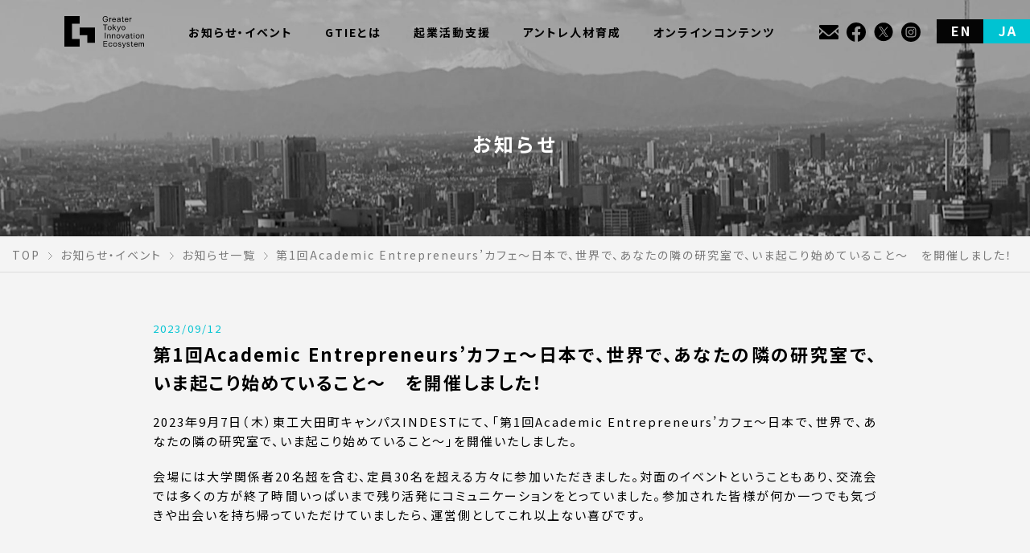

--- FILE ---
content_type: text/html; charset=UTF-8
request_url: https://gtie.jp/news/41043/
body_size: 21201
content:
<!doctype html>
<html lang="ja">
	<head>
		<meta charset="utf-8" />
		<meta http-equiv="x-ua-compatible" content="ie=edge" />
		<meta name="viewport" content="width=device-width, initial-scale=1.0" />
		<meta name="format-detection" content="telephone=no" />
		
		<link rel="preload" as="image" href="https://gtie.jp/wp-content/themes/gtie-web/assets/img/head-image_bg.jpg">			<style>img:is([sizes="auto" i], [sizes^="auto," i]) { contain-intrinsic-size: 3000px 1500px }</style>
	
		<!-- All in One SEO 4.9.3 - aioseo.com -->
		<title>第1回Academic Entrepreneurs’カフェ～日本で、世界で、あなたの隣の研究室で、いま起こり始めていること～ を開催しました！ | GTIE - Greater Tokyo Innovation Ecosystem - 首都圏の大学・自治体・民間企業等85機関によるプラットフォーム</title>
	<meta name="robots" content="max-image-preview:large" />
	<meta name="author" content="hosokawa.n.af@m.titech.ac.jp"/>
	<link rel="canonical" href="https://gtie.jp/news/41043/" />
	<meta name="generator" content="All in One SEO (AIOSEO) 4.9.3" />
		<meta property="og:locale" content="ja_JP" />
		<meta property="og:site_name" content="GTIE - Greater Tokyo Innovation Ecosystem - 首都圏の大学・自治体・民間企業等85機関によるプラットフォーム | 『Greater Tokyo Innovation Ecosystem（GTIE：ジータイ）』は、東京大学・東京工業大学・早稲田大学を主幹機関とした『世界を変える大学発スタートアップを育成する』プラットフォームです。東京都等が幹事自治体となり、13の大学・スタートアップ支援機関から構成される共同機関と、50を超える大学や自治体等が協力機関として参画しています。" />
		<meta property="og:type" content="article" />
		<meta property="og:title" content="第1回Academic Entrepreneurs’カフェ～日本で、世界で、あなたの隣の研究室で、いま起こり始めていること～ を開催しました！ | GTIE - Greater Tokyo Innovation Ecosystem - 首都圏の大学・自治体・民間企業等85機関によるプラットフォーム" />
		<meta property="og:url" content="https://gtie.jp/news/41043/" />
		<meta property="og:image" content="https://gtie.jp/wp-content/uploads/2022/03/ogp.png" />
		<meta property="og:image:secure_url" content="https://gtie.jp/wp-content/uploads/2022/03/ogp.png" />
		<meta property="og:image:width" content="1200" />
		<meta property="og:image:height" content="630" />
		<meta property="article:published_time" content="2023-09-11T23:45:11+00:00" />
		<meta property="article:modified_time" content="2023-09-27T02:49:50+00:00" />
		<meta property="article:publisher" content="https://www.facebook.com/Innovation-Design-Platform-103545441987076" />
		<meta name="twitter:card" content="summary_large_image" />
		<meta name="twitter:site" content="@IdPtokyo" />
		<meta name="twitter:title" content="第1回Academic Entrepreneurs’カフェ～日本で、世界で、あなたの隣の研究室で、いま起こり始めていること～ を開催しました！ | GTIE - Greater Tokyo Innovation Ecosystem - 首都圏の大学・自治体・民間企業等85機関によるプラットフォーム" />
		<meta name="twitter:creator" content="@IdPtokyo" />
		<meta name="twitter:image" content="https://gtie.jp/wp-content/uploads/2022/03/ogp.png" />
		<script type="application/ld+json" class="aioseo-schema">
			{"@context":"https:\/\/schema.org","@graph":[{"@type":"BreadcrumbList","@id":"https:\/\/gtie.jp\/news\/41043\/#breadcrumblist","itemListElement":[{"@type":"ListItem","@id":"https:\/\/gtie.jp#listItem","position":1,"name":"\u30db\u30fc\u30e0","item":"https:\/\/gtie.jp","nextItem":{"@type":"ListItem","@id":"https:\/\/gtie.jp\/news\/#listItem","name":"News"}},{"@type":"ListItem","@id":"https:\/\/gtie.jp\/news\/#listItem","position":2,"name":"News","item":"https:\/\/gtie.jp\/news\/","nextItem":{"@type":"ListItem","@id":"https:\/\/gtie.jp\/news\/category\/%e9%96%8b%e5%82%ac%e5%a0%b1%e5%91%8a\/#listItem","name":"\u958b\u50ac\u5831\u544a"},"previousItem":{"@type":"ListItem","@id":"https:\/\/gtie.jp#listItem","name":"\u30db\u30fc\u30e0"}},{"@type":"ListItem","@id":"https:\/\/gtie.jp\/news\/category\/%e9%96%8b%e5%82%ac%e5%a0%b1%e5%91%8a\/#listItem","position":3,"name":"\u958b\u50ac\u5831\u544a","item":"https:\/\/gtie.jp\/news\/category\/%e9%96%8b%e5%82%ac%e5%a0%b1%e5%91%8a\/","nextItem":{"@type":"ListItem","@id":"https:\/\/gtie.jp\/news\/41043\/#listItem","name":"\u7b2c1\u56deAcademic Entrepreneurs\u2019\u30ab\u30d5\u30a7\uff5e\u65e5\u672c\u3067\u3001\u4e16\u754c\u3067\u3001\u3042\u306a\u305f\u306e\u96a3\u306e\u7814\u7a76\u5ba4\u3067\u3001\u3044\u307e\u8d77\u3053\u308a\u59cb\u3081\u3066\u3044\u308b\u3053\u3068\uff5e\u3000\u3092\u958b\u50ac\u3057\u307e\u3057\u305f\uff01"},"previousItem":{"@type":"ListItem","@id":"https:\/\/gtie.jp\/news\/#listItem","name":"News"}},{"@type":"ListItem","@id":"https:\/\/gtie.jp\/news\/41043\/#listItem","position":4,"name":"\u7b2c1\u56deAcademic Entrepreneurs\u2019\u30ab\u30d5\u30a7\uff5e\u65e5\u672c\u3067\u3001\u4e16\u754c\u3067\u3001\u3042\u306a\u305f\u306e\u96a3\u306e\u7814\u7a76\u5ba4\u3067\u3001\u3044\u307e\u8d77\u3053\u308a\u59cb\u3081\u3066\u3044\u308b\u3053\u3068\uff5e\u3000\u3092\u958b\u50ac\u3057\u307e\u3057\u305f\uff01","previousItem":{"@type":"ListItem","@id":"https:\/\/gtie.jp\/news\/category\/%e9%96%8b%e5%82%ac%e5%a0%b1%e5%91%8a\/#listItem","name":"\u958b\u50ac\u5831\u544a"}}]},{"@type":"Organization","@id":"https:\/\/gtie.jp\/#organization","name":"IdP - \u30a4\u30ce\u30d9\u30fc\u30b7\u30e7\u30f3\u30c7\u30b6\u30a4\u30f3\u30fb\u30d7\u30e9\u30c3\u30c8\u30d5\u30a9\u30fc\u30e0","description":"\u300eGreater Tokyo Innovation Ecosystem\uff08GTIE\uff1a\u30b8\u30fc\u30bf\u30a4\uff09\u300f\u306f\u3001\u6771\u4eac\u5927\u5b66\u30fb\u6771\u4eac\u5de5\u696d\u5927\u5b66\u30fb\u65e9\u7a32\u7530\u5927\u5b66\u3092\u4e3b\u5e79\u6a5f\u95a2\u3068\u3057\u305f\u300e\u4e16\u754c\u3092\u5909\u3048\u308b\u5927\u5b66\u767a\u30b9\u30bf\u30fc\u30c8\u30a2\u30c3\u30d7\u3092\u80b2\u6210\u3059\u308b\u300f\u30d7\u30e9\u30c3\u30c8\u30d5\u30a9\u30fc\u30e0\u3067\u3059\u3002\u6771\u4eac\u90fd\u7b49\u304c\u5e79\u4e8b\u81ea\u6cbb\u4f53\u3068\u306a\u308a\u300113\u306e\u5927\u5b66\u30fb\u30b9\u30bf\u30fc\u30c8\u30a2\u30c3\u30d7\u652f\u63f4\u6a5f\u95a2\u304b\u3089\u69cb\u6210\u3055\u308c\u308b\u5171\u540c\u6a5f\u95a2\u3068\u300150\u3092\u8d85\u3048\u308b\u5927\u5b66\u3084\u81ea\u6cbb\u4f53\u7b49\u304c\u5354\u529b\u6a5f\u95a2\u3068\u3057\u3066\u53c2\u753b\u3057\u3066\u3044\u307e\u3059\u3002","url":"https:\/\/gtie.jp\/","logo":{"@type":"ImageObject","url":"https:\/\/gtie.jp\/wp-content\/uploads\/2021\/07\/apple-touch-icon-1.png","@id":"https:\/\/gtie.jp\/news\/41043\/#organizationLogo"},"image":{"@id":"https:\/\/gtie.jp\/news\/41043\/#organizationLogo"},"sameAs":["https:\/\/www.facebook.com\/Innovation-Design-Platform-103545441987076","https:\/\/twitter.com\/IdPtokyo"]},{"@type":"Person","@id":"https:\/\/gtie.jp\/author\/hosokawa-n-afm-titech-ac-jp\/#author","url":"https:\/\/gtie.jp\/author\/hosokawa-n-afm-titech-ac-jp\/","name":"hosokawa.n.af@m.titech.ac.jp","image":{"@type":"ImageObject","@id":"https:\/\/gtie.jp\/news\/41043\/#authorImage","url":"https:\/\/secure.gravatar.com\/avatar\/0237faa23c850c33f47bc0478323d71e33dadc92c1c148b32b341920213d9b29?s=96&d=mm&r=g","width":96,"height":96,"caption":"hosokawa.n.af@m.titech.ac.jp"}},{"@type":"WebPage","@id":"https:\/\/gtie.jp\/news\/41043\/#webpage","url":"https:\/\/gtie.jp\/news\/41043\/","name":"\u7b2c1\u56deAcademic Entrepreneurs\u2019\u30ab\u30d5\u30a7\uff5e\u65e5\u672c\u3067\u3001\u4e16\u754c\u3067\u3001\u3042\u306a\u305f\u306e\u96a3\u306e\u7814\u7a76\u5ba4\u3067\u3001\u3044\u307e\u8d77\u3053\u308a\u59cb\u3081\u3066\u3044\u308b\u3053\u3068\uff5e \u3092\u958b\u50ac\u3057\u307e\u3057\u305f\uff01 | GTIE - Greater Tokyo Innovation Ecosystem - \u9996\u90fd\u570f\u306e\u5927\u5b66\u30fb\u81ea\u6cbb\u4f53\u30fb\u6c11\u9593\u4f01\u696d\u7b4985\u6a5f\u95a2\u306b\u3088\u308b\u30d7\u30e9\u30c3\u30c8\u30d5\u30a9\u30fc\u30e0","inLanguage":"ja","isPartOf":{"@id":"https:\/\/gtie.jp\/#website"},"breadcrumb":{"@id":"https:\/\/gtie.jp\/news\/41043\/#breadcrumblist"},"author":{"@id":"https:\/\/gtie.jp\/author\/hosokawa-n-afm-titech-ac-jp\/#author"},"creator":{"@id":"https:\/\/gtie.jp\/author\/hosokawa-n-afm-titech-ac-jp\/#author"},"datePublished":"2023-09-12T08:45:11+09:00","dateModified":"2023-09-27T11:49:50+09:00"},{"@type":"WebSite","@id":"https:\/\/gtie.jp\/#website","url":"https:\/\/gtie.jp\/","name":"GTIE - Greater Tokyo Innovation Ecosystem - \u9996\u90fd\u570f\u306e\u5927\u5b66\u30fb\u81ea\u6cbb\u4f53\u30fb\u6c11\u9593\u4f01\u696d\u7b4985\u6a5f\u95a2\u306b\u3088\u308b\u30d7\u30e9\u30c3\u30c8\u30d5\u30a9\u30fc\u30e0","description":"\u300eGreater Tokyo Innovation Ecosystem\uff08GTIE\uff1a\u30b8\u30fc\u30bf\u30a4\uff09\u300f\u306f\u3001\u6771\u4eac\u5927\u5b66\u30fb\u6771\u4eac\u5de5\u696d\u5927\u5b66\u30fb\u65e9\u7a32\u7530\u5927\u5b66\u3092\u4e3b\u5e79\u6a5f\u95a2\u3068\u3057\u305f\u300e\u4e16\u754c\u3092\u5909\u3048\u308b\u5927\u5b66\u767a\u30b9\u30bf\u30fc\u30c8\u30a2\u30c3\u30d7\u3092\u80b2\u6210\u3059\u308b\u300f\u30d7\u30e9\u30c3\u30c8\u30d5\u30a9\u30fc\u30e0\u3067\u3059\u3002\u6771\u4eac\u90fd\u7b49\u304c\u5e79\u4e8b\u81ea\u6cbb\u4f53\u3068\u306a\u308a\u300113\u306e\u5927\u5b66\u30fb\u30b9\u30bf\u30fc\u30c8\u30a2\u30c3\u30d7\u652f\u63f4\u6a5f\u95a2\u304b\u3089\u69cb\u6210\u3055\u308c\u308b\u5171\u540c\u6a5f\u95a2\u3068\u300150\u3092\u8d85\u3048\u308b\u5927\u5b66\u3084\u81ea\u6cbb\u4f53\u7b49\u304c\u5354\u529b\u6a5f\u95a2\u3068\u3057\u3066\u53c2\u753b\u3057\u3066\u3044\u307e\u3059\u3002","inLanguage":"ja","publisher":{"@id":"https:\/\/gtie.jp\/#organization"}}]}
		</script>
		<!-- All in One SEO -->

<link rel='dns-prefetch' href='//fonts.googleapis.com' />
<link rel='stylesheet' id='wp-block-library-css' href='https://gtie.jp/wp-includes/css/dist/block-library/style.min.css?ver=6.8.3' type='text/css' media='all' />
<style id='classic-theme-styles-inline-css' type='text/css'>
/*! This file is auto-generated */
.wp-block-button__link{color:#fff;background-color:#32373c;border-radius:9999px;box-shadow:none;text-decoration:none;padding:calc(.667em + 2px) calc(1.333em + 2px);font-size:1.125em}.wp-block-file__button{background:#32373c;color:#fff;text-decoration:none}
</style>
<link rel='stylesheet' id='aioseo/css/src/vue/standalone/blocks/table-of-contents/global.scss-css' href='https://gtie.jp/wp-content/plugins/all-in-one-seo-pack/dist/Lite/assets/css/table-of-contents/global.e90f6d47.css?ver=4.9.3' type='text/css' media='all' />
<link rel='stylesheet' id='wpdm-fonticon-css' href='https://gtie.jp/wp-content/plugins/download-manager/assets/wpdm-iconfont/css/wpdm-icons.css?ver=6.8.3' type='text/css' media='all' />
<link rel='stylesheet' id='wpdm-front-css' href='https://gtie.jp/wp-content/plugins/download-manager/assets/css/front.min.css?ver=6.8.3' type='text/css' media='all' />
<link rel='stylesheet' id='google-font-css' href='https://fonts.googleapis.com/css2?family=Noto+Sans+JP:wght@400;700&#038;display=swap' type='text/css' media='all' />
<link rel='stylesheet' id='gtie-style-css' href='https://gtie.jp/wp-content/themes/gtie-web/assets/css/index.css' type='text/css' media='all' />
<script type="text/javascript" src="https://gtie.jp/wp-content/themes/gtie-web/assets/js/jquery.js?ver=all" id="jquery-js"></script>
<script type="text/javascript" src="https://gtie.jp/wp-content/plugins/download-manager/assets/js/wpdm.min.js?ver=6.8.3" id="wpdm-frontend-js-js"></script>
<script type="text/javascript" id="wpdm-frontjs-js-extra">
/* <![CDATA[ */
var wpdm_url = {"home":"https:\/\/gtie.jp\/","site":"https:\/\/gtie.jp\/","ajax":"https:\/\/gtie.jp\/wp-admin\/admin-ajax.php"};
var wpdm_js = {"spinner":"<i class=\"wpdm-icon wpdm-sun wpdm-spin\"><\/i>","client_id":"f5daae5f673de8a7165b7387a33a10a7"};
var wpdm_strings = {"pass_var":"\u30d1\u30b9\u30ef\u30fc\u30c9\u78ba\u8a8d\u5b8c\u4e86 !","pass_var_q":"\u30c0\u30a6\u30f3\u30ed\u30fc\u30c9\u3092\u958b\u59cb\u3059\u308b\u306b\u306f\u3001\u6b21\u306e\u30dc\u30bf\u30f3\u3092\u30af\u30ea\u30c3\u30af\u3057\u3066\u304f\u3060\u3055\u3044\u3002","start_dl":"\u30c0\u30a6\u30f3\u30ed\u30fc\u30c9\u958b\u59cb"};
/* ]]> */
</script>
<script type="text/javascript" src="https://gtie.jp/wp-content/plugins/download-manager/assets/js/front.min.js?ver=3.3.17" id="wpdm-frontjs-js"></script>
<link rel="https://api.w.org/" href="https://gtie.jp/wp-json/" /><link rel='shortlink' href='https://gtie.jp/?p=41043' />
<link rel="alternate" title="oEmbed (JSON)" type="application/json+oembed" href="https://gtie.jp/wp-json/oembed/1.0/embed?url=https%3A%2F%2Fgtie.jp%2Fnews%2F41043%2F" />
<link rel="alternate" title="oEmbed (XML)" type="text/xml+oembed" href="https://gtie.jp/wp-json/oembed/1.0/embed?url=https%3A%2F%2Fgtie.jp%2Fnews%2F41043%2F&#038;format=xml" />
<!-- Analytics by WP Statistics - https://wp-statistics.com -->
<link rel="icon" href="https://gtie.jp/wp-content/uploads/2022/02/cropped-icon-32x32.png" sizes="32x32" />
<link rel="icon" href="https://gtie.jp/wp-content/uploads/2022/02/cropped-icon-192x192.png" sizes="192x192" />
<link rel="apple-touch-icon" href="https://gtie.jp/wp-content/uploads/2022/02/cropped-icon-180x180.png" />
<meta name="msapplication-TileImage" content="https://gtie.jp/wp-content/uploads/2022/02/cropped-icon-270x270.png" />
		<style type="text/css" id="wp-custom-css">
			body.team2 #sdc_members_section_2 {
    display: none;
}
body.team #sdc_members_section_2 {
    display: none;
}		</style>
		<meta name="generator" content="WordPress Download Manager 3.3.17" />
                <style>
        /* WPDM Link Template Styles */        </style>
                <style>

            :root {
                --color-primary: #00c3d2;
                --color-primary-rgb: 0, 195, 210;
                --color-primary-hover: #62d7e0;
                --color-primary-active: #62d7e0;
                --color-secondary: #6c757d;
                --color-secondary-rgb: 108, 117, 125;
                --color-secondary-hover: #6c757d;
                --color-secondary-active: #6c757d;
                --color-success: #018e11;
                --color-success-rgb: 1, 142, 17;
                --color-success-hover: #0aad01;
                --color-success-active: #0c8c01;
                --color-info: #2CA8FF;
                --color-info-rgb: 44, 168, 255;
                --color-info-hover: #2CA8FF;
                --color-info-active: #2CA8FF;
                --color-warning: #FFB236;
                --color-warning-rgb: 255, 178, 54;
                --color-warning-hover: #FFB236;
                --color-warning-active: #FFB236;
                --color-danger: #ff5062;
                --color-danger-rgb: 255, 80, 98;
                --color-danger-hover: #ff5062;
                --color-danger-active: #ff5062;
                --color-green: #30b570;
                --color-blue: #0073ff;
                --color-purple: #8557D3;
                --color-red: #ff5062;
                --color-muted: rgba(69, 89, 122, 0.6);
                --wpdm-font: "-apple-system", -apple-system, BlinkMacSystemFont, "Segoe UI", Roboto, Helvetica, Arial, sans-serif, "Apple Color Emoji", "Segoe UI Emoji", "Segoe UI Symbol";
            }

            .wpdm-download-link.btn.btn-primary {
                border-radius: 4px;
            }


        </style>
        		<link rel="preconnect" href="https://fonts.googleapis.com">
		<link rel="preconnect" href="https://fonts.gstatic.com" crossorigin>

		<!-- Global site tag (gtag.js) - Google Analytics -->
		<script async src="https://www.googletagmanager.com/gtag/js?id=G-XE3SS1XK18"></script>
		<script>
			window.dataLayer = window.dataLayer || [];
			function gtag(){dataLayer.push(arguments);}
			gtag('js', new Date());

			gtag('config', 'G-XE3SS1XK18');
		</script>
	</head>
	<body id="totop" class="wp-singular news-template-default single single-news postid-41043 wp-theme-gtie-web ja-lang">
		<svg aria-hidden="true" style="position: absolute; width: 0; height: 0; overflow: hidden;" version="1.1" xmlns="http://www.w3.org/2000/svg" xmlns:xlink="http://www.w3.org/1999/xlink">
  <defs>
    <symbol id="icon-arrow-01-t" viewBox="0 0 32 32">
      <path d="M27.5 20.3l-11.4-11.3-11.4 11.3 1.4 1.4 10-9.9 10 9.9z"></path>
    </symbol>
    <symbol id="icon-facebook" viewBox="0 0 40 40">
      <path d="M40.000,20.005 C40.000,8.956 31.046,-0.000 20.000,-0.000 C8.954,-0.000 0.000,8.956 0.000,20.005 C0.000,29.989 7.314,38.265 16.875,39.766 L16.875,25.787 L11.797,25.787 L11.797,20.005 L16.875,20.005 L16.875,15.597 C16.875,10.584 19.861,7.814 24.429,7.814 C26.617,7.814 28.907,8.205 28.907,8.205 L28.907,13.128 L26.384,13.128 C23.900,13.128 23.125,14.670 23.125,16.252 L23.125,20.005 L28.672,20.005 L27.785,25.787 L23.125,25.787 L23.125,39.766 C32.687,38.265 40.000,29.989 40.000,20.005 Z"></path>
    </symbol>
    <symbol id="icon-home" viewBox="0 0 32 32">
      <path d="M28.8 14.9l-12.4-10.7c-0.2-0.2-0.6-0.2-0.8 0l-12.4 10.7c-0.3 0.2-0.3 0.6-0.1 0.9 0.3 0.2 0.7 0.3 0.9 0.1l12-10.4 12 10.3c0.1 0.1 0.3 0.1 0.4 0.1 0.2 0 0.3-0.1 0.5-0.2 0.2-0.2 0.1-0.6-0.1-0.8zM25.3 16.6c-0.3 0-0.6 0.3-0.6 0.6v9.4h-5.6v-6.9c0-0.3-0.3-0.6-0.6-0.6h-5c-0.3 0-0.6 0.3-0.6 0.6v6.9h-5.6v-9.4c0-0.3-0.3-0.6-0.6-0.6s-0.6 0.3-0.6 0.6v10c0 0.3 0.3 0.6 0.6 0.6h18.6c0.3 0 0.6-0.3 0.6-0.6v-10c0-0.3-0.3-0.6-0.6-0.6zM17.9 26.7h-3.7v-6.3h3.7v6.3zM22.2 5.3h2.5v3.1c0 0.3 0.3 0.6 0.6 0.6s0.6-0.3 0.6-0.6v-3.7c0-0.3-0.3-0.6-0.6-0.6h-3.1c-0.3 0-0.6 0.3-0.6 0.6s0.2 0.6 0.6 0.6z"></path>
    </symbol>
    <symbol id="icon-twitter" viewBox="0 0 40 40">
      <path d="M20,0A20,20,0,1,1,0,20,20.1,20.1,0,0,1,20,0Zm5.6,12a4.8,4.8,0,0,0-4.9,4.8h0a4.1,4.1,0,0,0,.1,1.1,14.1,14.1,0,0,1-10.1-5,4.7,4.7,0,0,0,1.5,6.4,7.1,7.1,0,0,1-2.2-.6h0a4.7,4.7,0,0,0,3.9,4.7,4.1,4.1,0,0,1-2.2.1,5.1,5.1,0,0,0,4.6,3.4,10.4,10.4,0,0,1-6.1,2H9A13.7,13.7,0,0,0,16.6,31a13.8,13.8,0,0,0,14-13.5v-.8A11.4,11.4,0,0,0,33,14.2a9,9,0,0,1-2.8.8,4.9,4.9,0,0,0,2.2-2.7,9.6,9.6,0,0,1-3.2,1.2A4.8,4.8,0,0,0,25.6,12"></path>
    </symbol>
    <symbol id="icon-menu" viewBox="0 0 32 32">
      <path d="M3 16.5h26v-1h-26v1zM3 24.5h26v-1h-26v1zM3 7.5v1h26v-1h-26z"></path>
    </symbol>
    <symbol id="icon-close" viewBox="0 0 32 32">
      <path d="M26.5 6.3l-0.8-0.8-9.7 9.7-9.7-9.7-0.8 0.8 9.7 9.7-9.7 9.7 0.8 0.8 9.7-9.7 9.7 9.7 0.8-0.8-9.7-9.7z"></path>
    </symbol>
  </defs>
</svg><div class="page">

	<header class="header global_menu">
	<div class="header__inner">
		<div class="header__flex">
			<div class="header__title">
				<h1 class="header__logo"><a href="https://gtie.jp/"><svg width="386.246px" height="155.906px" viewBox="0 0 386.246 155.906" xmlns="https://www.w3.org/2000/svg" xmlns:xlink="https://www.w3.org/1999/xlink" version="1.1" class="headerLogoSvg" x="0px" y="0px" enable-background="new 0 0 386.246 155.906" xml:space="preserve">
	<polygon points="74.266,37.135 74.266,0.002 37.133,0.002 37.133,0 0,0 0,0.002 0,37.135 0,111.399 0,148.532 37.133,148.532 74.266,148.532 74.266,111.399 37.133,111.399 37.133,37.135"/>
	<polygon points="111.399,55.7 74.266,55.7 74.266,92.833 111.399,92.833 111.399,129.966 148.532,129.966 148.532,92.833 148.532,55.7"/>
	<polygon points="187.383,43.777 187.383,40.733 209.091,40.733 209.091,43.777 200.042,43.777 200.042,67.902 196.431,67.902 196.431,43.777"/>
	<polygon points="237.693,40.741 237.693,56.837 246.666,48.237 251,48.237 243.205,55.391 251.571,67.911 247.464,67.911 240.735,57.636 237.693,60.452 237.693,67.911 234.462,67.911 234.462,40.741"/>
	<path d="M229.11,58.073c0-0.012-0.001-0.025-0.001-0.038h-0.015c-0.039-1.269-0.231-2.462-0.595-3.57 c-0.403-1.242-1.013-2.327-1.824-3.253c-0.811-0.927-1.812-1.649-3.004-2.17c-1.189-0.519-2.56-0.779-4.104-0.779 c-1.571,0-2.946,0.261-4.125,0.779c-1.179,0.521-2.174,1.243-2.985,2.17c-0.811,0.926-1.418,2.011-1.824,3.253 c-0.36,1.108-0.553,2.302-0.592,3.57h-0.015c0,0.013-0.002,0.026-0.002,0.038c0,0.073,0.007,0.141,0.009,0.213 c-0.002,0.071-0.009,0.141-0.009,0.212c0,0.014,0.002,0.025,0.002,0.038h0.015c0.039,1.27,0.23,2.463,0.594,3.57 c0.404,1.244,1.013,2.328,1.824,3.254c0.811,0.927,1.813,1.649,3.004,2.169c1.19,0.52,2.561,0.781,4.104,0.781 c1.571,0,2.947-0.262,4.126-0.781c1.178-0.52,2.174-1.242,2.984-2.169c0.811-0.926,1.419-2.01,1.824-3.254 c0.36-1.107,0.554-2.301,0.593-3.57h0.015c0-0.013,0.001-0.024,0.001-0.038c0-0.071-0.006-0.141-0.007-0.212 C229.104,58.214,229.11,58.146,229.11,58.073 M223.902,63.572c-0.558,0.622-1.211,1.097-1.958,1.426 c-0.748,0.331-1.539,0.496-2.377,0.496c-0.835,0-1.628-0.165-2.375-0.496c-0.748-0.329-1.401-0.804-1.958-1.426 c-0.559-0.622-0.996-1.396-1.313-2.321c-0.301-0.874-0.45-1.869-0.469-2.979c0.021-1.099,0.172-2.085,0.469-2.95 c0.315-0.926,0.755-1.7,1.312-2.321c0.558-0.622,1.21-1.097,1.958-1.427s1.539-0.495,2.376-0.495c0.836,0,1.629,0.165,2.376,0.495 s1.401,0.805,1.958,1.427c0.558,0.621,0.996,1.396,1.313,2.321c0.299,0.873,0.449,1.869,0.468,2.98 c-0.021,1.098-0.171,2.084-0.468,2.949C224.897,62.177,224.458,62.95,223.902,63.572"/>
	<path d="M295.742,58.073c0-0.012,0-0.025,0-0.038h-0.016c-0.039-1.269-0.23-2.462-0.594-3.57c-0.404-1.242-1.012-2.327-1.824-3.253 c-0.811-0.927-1.811-1.649-3.004-2.17c-1.19-0.519-2.559-0.779-4.105-0.779c-1.57,0-2.945,0.261-4.125,0.779 c-1.179,0.521-2.174,1.243-2.984,2.17c-0.812,0.926-1.418,2.011-1.824,3.253c-0.361,1.108-0.553,2.302-0.592,3.57h-0.016 c0,0.013-0.002,0.026-0.002,0.038c0,0.073,0.008,0.141,0.01,0.213c-0.002,0.071-0.01,0.141-0.01,0.212 c0,0.014,0.002,0.025,0.002,0.038h0.016c0.039,1.27,0.229,2.463,0.593,3.57c0.405,1.244,1.013,2.328,1.825,3.254 c0.81,0.927,1.812,1.649,3.004,2.169c1.189,0.52,2.56,0.781,4.104,0.781c1.571,0,2.947-0.262,4.127-0.781 c1.178-0.52,2.174-1.242,2.983-2.169c0.812-0.926,1.419-2.01,1.825-3.254c0.361-1.107,0.553-2.301,0.592-3.57h0.016 c0-0.013,0-0.024,0-0.038c0-0.071-0.006-0.141-0.007-0.212C295.736,58.214,295.742,58.146,295.742,58.073 M290.535,63.572 c-0.559,0.622-1.212,1.097-1.959,1.426c-0.748,0.331-1.539,0.496-2.377,0.496c-0.835,0-1.628-0.165-2.375-0.496 c-0.748-0.329-1.4-0.804-1.958-1.426s-0.995-1.396-1.312-2.321c-0.301-0.874-0.451-1.87-0.469-2.98 c0.02-1.099,0.172-2.084,0.468-2.949c0.317-0.926,0.755-1.7,1.312-2.321c0.559-0.622,1.211-1.097,1.958-1.427 c0.748-0.33,1.539-0.495,2.376-0.495c0.836,0,1.629,0.165,2.377,0.495c0.746,0.33,1.4,0.805,1.957,1.427 c0.559,0.621,0.996,1.396,1.313,2.321c0.299,0.873,0.45,1.869,0.468,2.979c-0.02,1.1-0.171,2.086-0.467,2.951 C291.529,62.177,291.091,62.95,290.535,63.572"/>
	<path d="M258.932,75.675c0.955,0,1.774-0.132,2.435-0.391c0.654-0.258,1.223-0.625,1.688-1.089c0.466-0.471,0.872-1.044,1.205-1.704 c0.216-0.426,0.438-0.919,0.703-1.55l0.031-0.075l0.002,0.003l0.074-0.194c0.021-0.051,0.042-0.1,0.063-0.148 c0.039-0.09,0.076-0.179,0.113-0.274l0.352-0.946l8.084-21.074h-3.463l-5.766,16.841h-0.16l-0.012-0.036l-5.992-16.805h-3.699 l7.947,19.949l-0.008,0.02l-0.456,1.176c-0.187,0.479-0.372,0.909-0.558,1.283c-0.188,0.379-0.428,0.717-0.713,1.005 c-0.285,0.287-0.631,0.51-1.028,0.663c-0.394,0.15-0.878,0.227-1.44,0.227c-0.678,0-1.363-0.133-2.043-0.394l-0.404,3.039 c0.47,0.19,0.959,0.316,1.455,0.376C257.876,75.641,258.412,75.675,258.932,75.675"/>
	<polygon points="207.596,120.826 207.596,123.87 192.395,123.87 192.395,132.508 206.564,132.508 206.564,135.552 192.395,135.552 192.395,144.951 207.708,144.951 207.708,147.996 188.765,147.996 188.765,120.826"/>
	<path d="M289.677,150.654c-0.383,0.964-0.76,1.774-1.127,2.435c-0.37,0.66-0.777,1.199-1.223,1.618 c-0.447,0.419-0.941,0.724-1.49,0.913c-0.547,0.189-1.178,0.286-1.89,0.286c-0.384,0-0.764-0.026-1.146-0.077 c-0.383-0.051-0.752-0.14-1.108-0.267v-2.968c0.281,0.126,0.604,0.233,0.976,0.322c0.369,0.089,0.681,0.134,0.935,0.134 c0.663,0,1.216-0.158,1.663-0.476c0.443-0.318,0.781-0.769,1.012-1.352l1.338-3.311l-7.83-19.561h3.666l5.768,16.098h0.076 l5.537-16.098h3.438L289.677,150.654z"/>
	<path d="M228.626,141.476c-0.313,0.862-0.727,1.6-1.254,2.189c-0.559,0.622-1.211,1.098-1.959,1.428 c-0.748,0.329-1.539,0.494-2.377,0.494c-0.836,0-1.629-0.165-2.375-0.494c-0.748-0.33-1.4-0.806-1.959-1.428 c-0.558-0.622-0.996-1.396-1.311-2.32c-0.299-0.87-0.443-1.867-0.461-2.973c0.02-1.1,0.163-2.093,0.46-2.958 c0.315-0.927,0.754-1.7,1.312-2.32c0.559-0.622,1.211-1.098,1.957-1.428c0.748-0.33,1.539-0.495,2.377-0.495 c0.836,0,1.629,0.165,2.377,0.495c0.746,0.33,1.4,0.806,1.957,1.428c0.529,0.589,0.942,1.325,1.254,2.188h3.553 c-0.063-0.244-0.129-0.487-0.205-0.725c-0.405-1.243-1.014-2.327-1.825-3.253c-0.81-0.928-1.812-1.65-3.004-2.17 c-1.19-0.521-2.562-0.78-4.104-0.78c-1.57,0-2.946,0.261-4.125,0.78c-1.18,0.519-2.174,1.242-2.984,2.17 c-0.813,0.926-1.419,2.01-1.825,3.253c-0.36,1.107-0.552,2.301-0.592,3.569h-0.017c0,0.014,0,0.025,0,0.039 c0,0.071,0.006,0.141,0.008,0.212c-0.002,0.07-0.008,0.141-0.008,0.212c0,0.014,0,0.025,0,0.038h0.017 c0.04,1.27,0.229,2.463,0.593,3.569c0.405,1.244,1.014,2.328,1.825,3.255c0.81,0.927,1.812,1.649,3.004,2.169 c1.188,0.521,2.56,0.78,4.104,0.78c1.57,0,2.945-0.261,4.125-0.78s2.174-1.242,2.984-2.169c0.813-0.927,1.419-2.011,1.825-3.255 c0.077-0.235,0.144-0.479,0.205-0.724h-3.552V141.476z"/>
	<path d="M255.809,138.167c0-0.014-0.001-0.024-0.001-0.038h-0.016c-0.039-1.27-0.229-2.462-0.592-3.569 c-0.406-1.243-1.014-2.328-1.826-3.253c-0.81-0.928-1.811-1.65-3.004-2.17c-1.189-0.521-2.559-0.78-4.104-0.78 c-1.57,0-2.945,0.261-4.125,0.78c-1.179,0.52-2.175,1.242-2.983,2.17c-0.813,0.925-1.42,2.01-1.826,3.253 c-0.36,1.107-0.552,2.301-0.59,3.569h-0.017c0,0.014-0.002,0.024-0.002,0.038c0,0.071,0.008,0.142,0.009,0.213 c-0.001,0.071-0.009,0.141-0.009,0.212c0,0.014,0.002,0.025,0.002,0.038h0.017c0.038,1.27,0.229,2.464,0.592,3.57 c0.404,1.243,1.013,2.327,1.824,3.254c0.811,0.927,1.813,1.648,3.004,2.169c1.19,0.521,2.561,0.779,4.104,0.779 c1.571,0,2.946-0.26,4.126-0.779c1.179-0.521,2.174-1.242,2.984-2.169c0.812-0.927,1.418-2.011,1.824-3.254 c0.361-1.106,0.553-2.302,0.592-3.57h0.016c0-0.013,0.001-0.024,0.001-0.038c0-0.071-0.006-0.141-0.007-0.212 C255.803,138.308,255.809,138.238,255.809,138.167 M250.601,143.666c-0.559,0.622-1.211,1.098-1.958,1.426 c-0.748,0.331-1.538,0.496-2.377,0.496c-0.835,0-1.628-0.165-2.375-0.496c-0.748-0.328-1.399-0.804-1.958-1.426 s-0.995-1.396-1.313-2.32c-0.3-0.874-0.451-1.87-0.468-2.981c0.019-1.098,0.171-2.084,0.468-2.948 c0.316-0.927,0.754-1.7,1.312-2.321c0.56-0.621,1.21-1.097,1.958-1.427s1.539-0.495,2.376-0.495c0.836,0,1.629,0.165,2.376,0.495 s1.4,0.806,1.958,1.427c0.56,0.621,0.996,1.396,1.313,2.321c0.299,0.873,0.45,1.869,0.467,2.979c-0.019,1.099-0.17,2.084-0.467,2.95 C251.596,142.27,251.158,143.044,250.601,143.666"/>
	<path d="M275.123,139.851c-0.326-0.636-0.76-1.17-1.289-1.59c-0.524-0.417-1.14-0.758-1.826-1.012 c-0.616-0.227-1.277-0.432-1.965-0.604l0.002-0.007l-0.065-0.018c-0.646-0.168-1.276-0.329-1.881-0.477 c-0.675-0.165-1.284-0.369-1.813-0.605c-0.531-0.238-0.975-0.542-1.316-0.902c-0.336-0.354-0.506-0.807-0.506-1.349 c0-0.494,0.11-0.898,0.328-1.205c0.217-0.308,0.504-0.558,0.855-0.743c0.35-0.186,0.747-0.317,1.182-0.394 c0.92-0.158,1.813-0.157,2.678,0.056c0.451,0.112,0.869,0.295,1.246,0.545c0.371,0.245,0.684,0.579,0.927,0.99 c0.241,0.409,0.389,0.933,0.432,1.554l0.004,0.055l2.913-0.854c-0.107-0.854-0.311-1.6-0.605-2.221 c-0.387-0.807-0.912-1.455-1.558-1.928c-0.645-0.475-1.396-0.812-2.233-1.001c-0.832-0.191-1.758-0.287-2.75-0.287 c-0.762,0-1.547,0.108-2.328,0.325c-0.777,0.217-1.488,0.554-2.112,1c-0.623,0.445-1.142,1.036-1.538,1.754 c-0.396,0.717-0.598,1.586-0.598,2.581c0,1.278,0.287,2.292,0.857,3.011c0.564,0.715,1.281,1.278,2.133,1.676 c0.846,0.396,1.775,0.704,2.766,0.918c0.791,0.173,1.463,0.339,2.051,0.507l0.109,0.031c0.127,0.035,0.253,0.07,0.371,0.107 c0.826,0.262,1.524,0.606,2.074,1.028c0.541,0.416,0.814,1.035,0.814,1.843c0,0.591-0.133,1.08-0.391,1.459 c-0.262,0.382-0.598,0.673-1,0.866c-0.404,0.199-0.854,0.337-1.34,0.411c-0.486,0.075-0.957,0.114-1.396,0.114 c-0.571,0-1.137-0.064-1.678-0.188c-0.541-0.125-1.029-0.332-1.454-0.613c-0.427-0.284-0.773-0.672-1.035-1.151 c-0.263-0.479-0.406-1.074-0.429-1.767l-0.002-0.046l-2.903,0.851c0.099,0.874,0.302,1.646,0.612,2.302 c0.404,0.85,0.951,1.544,1.627,2.063c0.671,0.519,1.457,0.896,2.332,1.125c0.873,0.227,1.804,0.342,2.763,0.342 c0.869,0,1.759-0.097,2.644-0.285c0.885-0.189,1.692-0.53,2.397-1.01c0.705-0.48,1.286-1.121,1.729-1.91 c0.438-0.788,0.658-1.79,0.658-2.979C275.614,141.284,275.449,140.486,275.123,139.851"/>
	<path d="M316.126,139.851c-0.325-0.636-0.76-1.17-1.289-1.59c-0.525-0.417-1.14-0.758-1.825-1.012 c-0.618-0.227-1.279-0.432-1.966-0.604l0.002-0.007l-0.065-0.018c-0.646-0.168-1.276-0.329-1.881-0.477 c-0.675-0.165-1.285-0.369-1.813-0.605c-0.531-0.238-0.976-0.542-1.315-0.902c-0.336-0.354-0.507-0.807-0.507-1.349 c0-0.494,0.111-0.898,0.328-1.205c0.216-0.308,0.504-0.558,0.855-0.743c0.35-0.186,0.746-0.317,1.182-0.394 c0.92-0.158,1.813-0.157,2.678,0.056c0.451,0.112,0.869,0.295,1.246,0.545c0.371,0.245,0.683,0.579,0.927,0.99 c0.241,0.409,0.389,0.933,0.432,1.554l0.005,0.055l2.912-0.854c-0.107-0.854-0.311-1.6-0.605-2.221 c-0.387-0.807-0.911-1.455-1.557-1.928c-0.646-0.475-1.396-0.812-2.233-1.001c-0.833-0.191-1.759-0.287-2.75-0.287 c-0.763,0-1.548,0.108-2.329,0.325c-0.777,0.217-1.488,0.554-2.113,1c-0.622,0.445-1.14,1.036-1.537,1.754 c-0.396,0.717-0.598,1.586-0.598,2.581c0,1.278,0.288,2.292,0.857,3.011c0.563,0.715,1.281,1.278,2.133,1.676 c0.845,0.396,1.775,0.704,2.765,0.918c0.791,0.173,1.464,0.339,2.052,0.507l0.109,0.031c0.126,0.035,0.253,0.07,0.372,0.107 c0.825,0.262,1.524,0.606,2.073,1.028c0.541,0.416,0.813,1.035,0.813,1.843c0,0.591-0.132,1.08-0.39,1.459 c-0.262,0.382-0.598,0.673-1,0.866c-0.405,0.199-0.854,0.337-1.34,0.411c-0.486,0.075-0.957,0.114-1.397,0.114 c-0.569,0-1.135-0.064-1.677-0.188c-0.541-0.125-1.03-0.332-1.454-0.613c-0.427-0.284-0.772-0.672-1.036-1.151 c-0.262-0.479-0.404-1.074-0.428-1.767l-0.002-0.046l-2.904,0.851c0.1,0.874,0.303,1.646,0.614,2.302 c0.403,0.85,0.95,1.544,1.626,2.063c0.671,0.519,1.457,0.896,2.333,1.125c0.872,0.227,1.802,0.342,2.761,0.342 c0.87,0,1.76-0.097,2.645-0.285c0.886-0.189,1.692-0.53,2.396-1.01c0.706-0.479,1.287-1.121,1.729-1.91 c0.438-0.788,0.66-1.79,0.66-2.979C316.619,141.284,316.453,140.486,316.126,139.851"/>
	<path d="M332.207,144.847c-0.433,0.076-0.85,0.113-1.254,0.113c-0.035,0-0.058-0.01-0.092-0.011 c-0.033,0.001-0.07,0.011-0.104,0.011c-0.66,0-1.16-0.12-1.502-0.361c-0.342-0.24-0.596-0.558-0.762-0.951 c-0.164-0.393-0.259-0.837-0.285-1.332c-0.021-0.437-0.03-0.879-0.033-1.326v-6.12v-2.583h3.916v-2.854h-3.916v-5.897h-3.231v5.897 h-3.346v2.854h3.346v2.656v4.722v2.366c0,0.736,0.032,1.465,0.097,2.188c0.063,0.724,0.265,1.376,0.607,1.96 c0.342,0.583,0.874,1.06,1.596,1.427c0.701,0.355,1.688,0.537,2.948,0.548c0.349-0.005,0.813-0.046,1.421-0.13 c0.646-0.089,1.172-0.247,1.578-0.476v-3.031C332.886,144.667,332.563,144.783,332.207,144.847"/>
	<path d="M352.571,141.919c-0.282,1.269-0.864,2.212-1.747,2.832c-0.885,0.621-2.018,0.934-3.4,0.934 c-1.074,0-2.01-0.174-2.803-0.523c-0.795-0.348-1.447-0.813-1.959-1.396c-0.514-0.584-0.885-1.254-1.115-2.015 c-0.19-0.631-0.272-1.301-0.286-1.992c0.001-0.143,0.006-0.299,0.011-0.411h5.8h0.078h8.876c0.048-1.071-0.057-2.201-0.277-3.377 h-0.004c-0.002-0.024-0.007-0.05-0.012-0.072c-0.268-1.292-0.756-2.485-1.46-3.579c-0.705-1.093-1.64-1.995-2.803-2.704 c-1.166-0.708-2.632-1.062-4.398-1.062c-1.356,0-2.604,0.248-3.745,0.745c-1.14,0.497-2.125,1.191-2.957,2.089 c-0.832,0.895-1.479,1.951-1.94,3.169c-0.177,0.469-0.31,0.963-0.416,1.469c-0.124,0.6-0.183,1.155-0.209,1.768l-0.009-0.011 c0.004-0.002,0.006,0.018,0.008,0.037c-0.004,0.105-0.018,0.201-0.02,0.313c0,0.026,0,0.057,0,0.084 c-0.059,1.013-0.1,3.656,1.635,6.271c0.248,0.399,0.518,0.78,0.826,1.126c0.243,0.278,0.514,0.529,0.797,0.768 c0.021,0.021,0.037,0.04,0.06,0.062l-0.004-0.015c0.612,0.512,1.303,0.94,2.085,1.273c1.165,0.497,2.541,0.746,4.129,0.746 c2.253,0,4.123-0.547,5.607-1.64c1.271-0.938,2.135-2.289,2.637-4.011L352.571,141.919z M341.321,136 c0.081-0.453,0.191-0.896,0.37-1.314c0.282-0.659,0.666-1.237,1.153-1.735c0.485-0.496,1.069-0.888,1.747-1.173 c0.679-0.287,1.441-0.429,2.287-0.429c0.817,0,1.567,0.142,2.246,0.429c0.679,0.285,1.268,0.67,1.767,1.155 c0.5,0.483,0.897,1.063,1.19,1.732c0.211,0.48,0.346,0.987,0.432,1.508c0.005,0.05,0.029,0.281,0.021,0.376h-5.388h-0.078h-5.831 C341.251,136.36,341.289,136.182,341.321,136"/>
	<path d="M380.065,128.712c-2.274,0-4.103,0.912-5.433,2.713l-0.469,0.639l-0.44-0.66c-1.195-1.785-2.841-2.69-4.884-2.69 c-0.661,0-1.24,0.081-1.732,0.237l0.004-0.004c-0.01,0.002-0.02,0.007-0.027,0.01c-0.052,0.019-0.1,0.038-0.149,0.059 c-0.179,0.058-0.354,0.132-0.529,0.215c-1.319,0.576-2.262,1.496-2.694,1.988v-2.505h-3.233v19.313h3.233v-11.37 c0.029-0.667,0.086-1.287,0.193-1.813l-0.001,0.013c0.149-0.533,0.328-1.02,0.562-1.399c0.699-1.138,1.813-1.714,3.313-1.714 c1.655,0,3.631,1.018,3.631,5.863v10.421h3.514v-9.707c0-2.203,0.32-3.845,0.951-4.882c0.685-1.124,1.779-1.695,3.252-1.695 c1.279,0,2.258,0.51,2.834,1.477c0.515,0.874,0.775,2.328,0.775,4.325v10.482h2.404h1.107v-11.728 C386.246,131.121,384.283,128.712,380.065,128.712"/>
	<path d="M210.734,14.292h-11.9v3.035l8.086-0.042c-0.008,0.992-0.131,1.748-0.205,2.123h-0.01c-0.179,1.039-0.509,1.934-0.988,2.682 c-0.482,0.749-1.078,1.364-1.787,1.847c-0.71,0.48-1.516,0.842-2.414,1.085c-0.9,0.24-1.857,0.36-2.871,0.36 c-1.646,0-3.061-0.329-4.239-0.988c-1.178-0.661-2.141-1.529-2.89-2.607c-0.747-1.079-1.299-2.308-1.654-3.69 c-0.325-1.268-0.493-2.562-0.52-3.882c0.027-1.32,0.195-2.614,0.52-3.882c0.355-1.382,0.907-2.611,1.654-3.69 c0.749-1.078,1.712-1.946,2.89-2.606c1.179-0.659,2.593-0.99,4.239-0.99c1.014,0,1.971,0.121,2.871,0.362 c0.898,0.242,1.704,0.604,2.414,1.085c0.709,0.481,1.305,1.097,1.787,1.845c0.479,0.748,0.811,1.644,0.988,2.684h3.611 c-0.254-1.6-0.73-2.962-1.427-4.091c-0.697-1.128-1.56-2.061-2.585-2.798c-1.027-0.734-2.192-1.273-3.497-1.616 C201.501,0.171,200.113,0,198.644,0c-2.154,0-4.035,0.4-5.646,1.199c-1.609,0.799-2.953,1.871-4.03,3.215 c-1.078,1.345-1.888,2.912-2.433,4.699c-0.494,1.621-0.752,3.323-0.799,5.1c0.047,1.776,0.305,3.479,0.799,5.1 c0.545,1.788,1.355,3.354,2.433,4.699c1.077,1.345,2.42,2.416,4.03,3.215c1.61,0.8,3.491,1.198,5.646,1.198 c1.47,0,2.857-0.171,4.164-0.514c1.305-0.342,2.47-0.881,3.497-1.617c1.026-0.735,1.888-1.669,2.585-2.796 c0.246-0.398,0.455-0.838,0.646-1.295l0.01,0.008C210.808,20.023,210.734,14.292,210.734,14.292"/>
	<path d="M225.378,8.738c-0.803,0-1.506,0.151-2.092,0.45c-0.504,0.253-1.088,0.714-1.729,1.351l0.001-0.009l-0.268,0.274 c-0.004,0.004-0.006,0.007-0.011,0.01l-0.014,0.014l-0.201,0.206V8.143h-3.153v19.674h3.153v-10.46v-4.292l0.028,0.051l-0.028,4.241 c0.106-3.199,1.284-4.839,3.532-4.839c0.738,0,1.502,0.265,2.27,0.788l1.784-3.573C227.518,9.072,226.417,8.738,225.378,8.738"/>
	<path d="M246.281,21.704c-0.281,1.268-0.863,2.211-1.746,2.832c-0.885,0.621-2.018,0.933-3.399,0.933 c-1.075,0-2.011-0.175-2.804-0.523c-0.795-0.348-1.447-0.813-1.959-1.398c-0.514-0.584-0.886-1.254-1.115-2.013 c-0.19-0.631-0.272-1.301-0.286-1.993c0.001-0.142,0.006-0.298,0.01-0.412h5.8h0.079h8.876c0.047-1.07-0.057-2.2-0.277-3.377h-0.004 c-0.004-0.023-0.007-0.048-0.012-0.071c-0.268-1.292-0.756-2.485-1.46-3.579c-0.705-1.094-1.639-1.995-2.803-2.704 c-1.166-0.708-2.632-1.063-4.399-1.063c-1.355,0-2.604,0.249-3.744,0.746c-1.14,0.498-2.125,1.192-2.957,2.088 s-1.479,1.952-1.94,3.169c-0.177,0.47-0.31,0.964-0.417,1.47c-0.123,0.6-0.182,1.154-0.208,1.768l-0.009-0.011 c0.005-0.002,0.007,0.017,0.008,0.037c-0.004,0.105-0.018,0.201-0.02,0.312c0,0.027,0,0.057,0,0.084 c-0.059,1.012-0.1,3.657,1.635,6.271c0.248,0.398,0.518,0.779,0.826,1.126c0.244,0.277,0.515,0.528,0.797,0.768 c0.021,0.021,0.037,0.04,0.06,0.061l-0.004-0.016c0.612,0.513,1.303,0.942,2.085,1.275c1.165,0.497,2.54,0.746,4.129,0.746 c2.253,0,4.123-0.547,5.607-1.641c1.271-0.936,2.135-2.289,2.637-4.009L246.281,21.704z M235.031,15.785 c0.082-0.454,0.192-0.897,0.371-1.315c0.282-0.659,0.666-1.237,1.153-1.735c0.485-0.496,1.069-0.888,1.747-1.173 c0.679-0.287,1.439-0.43,2.287-0.43c0.816,0,1.566,0.143,2.246,0.43c0.679,0.285,1.268,0.67,1.767,1.154 c0.499,0.485,0.897,1.063,1.19,1.734c0.211,0.48,0.346,0.987,0.431,1.507c0.006,0.049,0.03,0.282,0.022,0.376h-5.388h-0.079h-5.831 C234.962,16.145,235,15.966,235.031,15.785"/>
	<path d="M307.203,21.704c-0.283,1.268-0.865,2.211-1.748,2.832c-0.884,0.621-2.017,0.933-3.399,0.933 c-1.074,0-2.011-0.175-2.804-0.523c-0.795-0.348-1.446-0.813-1.959-1.398c-0.513-0.584-0.885-1.254-1.114-2.013 c-0.19-0.631-0.272-1.301-0.286-1.993c0.001-0.142,0.006-0.298,0.011-0.412h5.8h0.078h8.876c0.048-1.07-0.057-2.2-0.278-3.377 h-0.004c-0.004-0.023-0.006-0.048-0.011-0.071c-0.269-1.292-0.756-2.485-1.46-3.579c-0.705-1.094-1.64-1.995-2.803-2.704 c-1.166-0.708-2.632-1.063-4.398-1.063c-1.357,0-2.605,0.249-3.746,0.746c-1.139,0.498-2.125,1.192-2.957,2.088 s-1.479,1.952-1.939,3.169c-0.178,0.47-0.311,0.964-0.416,1.47c-0.124,0.6-0.184,1.154-0.209,1.768l-0.01-0.011 c0.006-0.002,0.008,0.017,0.009,0.037c-0.005,0.105-0.019,0.201-0.021,0.312c0,0.027,0,0.057,0,0.084 c-0.058,1.012-0.099,3.657,1.635,6.271c0.248,0.398,0.519,0.779,0.826,1.126c0.244,0.277,0.516,0.528,0.797,0.768 c0.021,0.021,0.037,0.04,0.061,0.061l-0.004-0.016c0.611,0.513,1.303,0.942,2.085,1.275c1.165,0.497,2.54,0.746,4.129,0.746 c2.253,0,4.123-0.547,5.606-1.641c1.271-0.936,2.136-2.289,2.638-4.009L307.203,21.704z M295.953,15.785 c0.082-0.454,0.191-0.897,0.37-1.315c0.282-0.659,0.666-1.237,1.153-1.735c0.484-0.496,1.068-0.888,1.747-1.173 c0.679-0.287,1.44-0.43,2.286-0.43c0.818,0,1.568,0.143,2.246,0.43c0.68,0.285,1.269,0.67,1.768,1.154 c0.5,0.485,0.896,1.063,1.189,1.734c0.211,0.48,0.347,0.987,0.432,1.507c0.006,0.049,0.029,0.282,0.021,0.376h-5.387h-0.078h-5.832 C295.882,16.145,295.919,15.966,295.953,15.785"/>
	<path d="M323.649,8.738c-0.804,0-1.507,0.151-2.093,0.45c-0.504,0.253-1.087,0.714-1.729,1.351l0.002-0.009l-0.27,0.276 c-0.003,0.003-0.007,0.005-0.01,0.008l-0.012,0.012l-0.203,0.208V8.143h-3.153v19.674h3.153v-10.46v-4.292l0.028,0.051l-0.028,4.241 c0.107-3.199,1.285-4.839,3.533-4.839c0.738,0,1.502,0.265,2.269,0.788l1.784-3.573C325.789,9.072,324.688,8.738,323.649,8.738"/>
	<path d="M287.855,24.637c-0.432,0.076-0.85,0.113-1.254,0.113c-0.035,0-0.057-0.009-0.091-0.01c-0.033,0.001-0.07,0.01-0.103,0.01 c-0.66,0-1.16-0.12-1.503-0.361c-0.343-0.24-0.597-0.558-0.762-0.951c-0.165-0.393-0.259-0.837-0.285-1.332 c-0.021-0.436-0.03-0.878-0.032-1.324V14.66v-2.583h3.916V9.223h-3.916V3.326h-3.232v5.897h-3.346v2.854h3.346v2.656v4.722v2.366 c0,0.736,0.031,1.465,0.096,2.188c0.063,0.725,0.266,1.377,0.607,1.961c0.343,0.583,0.875,1.06,1.597,1.427 c0.701,0.355,1.688,0.537,2.948,0.548c0.349-0.005,0.814-0.046,1.421-0.13c0.647-0.089,1.172-0.246,1.577-0.476v-3.031 C288.537,24.457,288.212,24.574,287.855,24.637"/>
	<path d="M273.029,27.644c-0.419-0.753-0.699-1.54-0.841-2.361c-0.103-0.586-0.166-1.764-0.194-3.512l-0.002,0.002v-5.256v-0.313 v-0.786v-0.456c0-1.479-0.056-2.505-0.166-3.072c-0.197-0.913-0.543-1.669-1.035-2.268c-0.494-0.598-1.266-1.095-2.313-1.49 c-1.048-0.395-2.411-0.593-4.087-0.593c-1.688,0-3.176,0.232-4.458,0.695c-1.282,0.462-2.263,1.122-2.938,1.979 c-0.68,0.858-1.166,1.984-1.463,3.379l3.256,0.444c0.356-1.395,0.908-2.367,1.654-2.916s1.902-0.823,3.469-0.823 c1.676,0,2.94,0.378,3.791,1.129c0.629,0.556,0.943,1.513,0.943,2.869c0,0.095-0.004,0.284-0.012,0.57l-0.021,0.734h-0.082h-0.295 h-2.426c-1.482,0-2.879,0.118-4.184,0.35c-1.308,0.234-2.447,0.619-3.422,1.156c-0.978,0.536-1.746,1.23-2.31,2.083 s-0.845,1.913-0.845,3.177c0,0.964,0.179,1.811,0.535,2.538c0.355,0.729,0.846,1.341,1.465,1.836 c0.617,0.495,1.338,0.867,2.162,1.114c0.826,0.247,1.69,0.372,2.599,0.372c1.483,0,2.789-0.264,3.916-0.785 c1.1-0.51,2.053-1.38,2.864-2.597c0.02-0.03,0.041-0.055,0.062-0.085l0.155-0.13c0.027,0.201,0.056,0.407,0.08,0.597l0,0 c0.033,0.233,0.06,0.433,0.07,0.516l0.021-0.027c0.117,0.713,0.293,1.368,0.572,1.929H273.029z M268.242,21.563 c-0.193,0.674-0.51,1.286-0.949,1.836c-0.439,0.551-1.018,0.997-1.73,1.342c-0.716,0.343-1.581,0.515-2.598,0.515 c-1.291,0-2.315-0.248-3.07-0.742c-0.757-0.495-1.134-1.308-1.134-2.436c0-0.769,0.239-1.401,0.722-1.896 c0.48-0.496,1.1-0.88,1.854-1.156c0.756-0.274,1.595-0.46,2.516-0.557c0.92-0.096,1.82-0.145,2.7-0.145h1.788h0.189v1.238 c0,0.371-0.037,0.744-0.099,1.12C268.384,20.974,268.326,21.268,268.242,21.563"/>
	<path d="M210.908,88.318v3.121h0.076c1.344-2.384,3.473-3.577,6.387-3.577c1.293,0,2.371,0.179,3.232,0.533 c0.861,0.355,1.559,0.851,2.091,1.482c0.532,0.636,0.906,1.391,1.122,2.265c0.215,0.876,0.323,1.847,0.323,2.912v12.938h-3.231 V94.674c0-1.218-0.354-2.182-1.063-2.893c-0.712-0.71-1.687-1.064-2.929-1.064c-0.987,0-1.845,0.151-2.565,0.456 c-0.724,0.306-1.325,0.736-1.808,1.296c-0.48,0.558-0.842,1.211-1.084,1.959c-0.24,0.748-0.359,1.564-0.359,2.453v11.111h-3.232 V88.318H210.908z"/>
	<rect x="196.431" y="80.781" width="3.611" height="27.17"/>
	<path d="M271.214,98.193c0-0.013,0-0.024,0-0.038h-0.017c-0.038-1.269-0.229-2.462-0.593-3.569 c-0.404-1.242-1.014-2.328-1.825-3.253c-0.81-0.928-1.811-1.649-3.004-2.17c-1.19-0.521-2.56-0.78-4.104-0.78 c-1.57,0-2.945,0.261-4.125,0.78c-1.18,0.521-2.174,1.242-2.984,2.17c-0.813,0.925-1.419,2.011-1.825,3.253 c-0.36,1.107-0.552,2.302-0.591,3.569h-0.016c0,0.014-0.002,0.025-0.002,0.038c0,0.072,0.008,0.142,0.009,0.213 c-0.001,0.071-0.009,0.141-0.009,0.212c0,0.014,0.002,0.025,0.002,0.038h0.016c0.039,1.27,0.229,2.464,0.592,3.57 c0.405,1.244,1.014,2.328,1.825,3.254c0.81,0.927,1.812,1.648,3.004,2.169c1.19,0.521,2.56,0.78,4.104,0.78 c1.57,0,2.947-0.261,4.127-0.78c1.178-0.521,2.173-1.242,2.982-2.169c0.813-0.926,1.42-2.01,1.825-3.254 c0.36-1.106,0.554-2.302,0.593-3.57h0.016c0-0.013,0-0.024,0-0.038c0-0.071-0.006-0.141-0.008-0.212 C271.208,98.335,271.214,98.266,271.214,98.193 M266.007,103.692c-0.56,0.622-1.213,1.098-1.959,1.426 c-0.748,0.331-1.539,0.496-2.377,0.496c-0.836,0-1.629-0.165-2.375-0.496c-0.748-0.328-1.4-0.804-1.957-1.426 c-0.56-0.622-0.996-1.396-1.313-2.321c-0.3-0.873-0.45-1.869-0.468-2.979c0.02-1.099,0.171-2.084,0.467-2.949 c0.316-0.926,0.755-1.7,1.313-2.321c0.559-0.621,1.211-1.098,1.957-1.427c0.748-0.331,1.539-0.495,2.377-0.495 c0.836,0,1.629,0.164,2.377,0.495c0.746,0.329,1.399,0.806,1.957,1.427c0.559,0.621,0.996,1.396,1.313,2.321 c0.299,0.873,0.451,1.869,0.469,2.979c-0.02,1.1-0.172,2.085-0.468,2.95C267.001,102.297,266.563,103.07,266.007,103.692"/>
	<polygon points="293.113,88.563 290.154,88.563 284.266,104.653 278.226,88.563 275.15,88.563 274.576,88.582 282.559,107.991 285.705,107.991 293.572,88.578"/>
	<path d="M329.753,104.817c-0.434,0.077-0.851,0.114-1.254,0.114c-0.035,0-0.059-0.01-0.092-0.011 c-0.033,0.001-0.07,0.011-0.104,0.011c-0.66,0-1.16-0.12-1.502-0.362c-0.342-0.239-0.596-0.557-0.762-0.951 c-0.164-0.392-0.259-0.837-0.285-1.331c-0.021-0.436-0.03-0.879-0.033-1.324v-6.122v-2.583h3.916v-2.854h-3.916v-5.896h-3.23v5.896 h-3.347v2.854h3.347v2.656v4.723v2.365c0,0.735,0.03,1.465,0.096,2.188c0.062,0.725,0.265,1.376,0.606,1.96 c0.343,0.583,0.874,1.061,1.597,1.427c0.701,0.356,1.688,0.537,2.947,0.549c0.35-0.005,0.815-0.046,1.422-0.13 c0.646-0.09,1.172-0.246,1.578-0.476v-3.032C330.434,104.638,330.108,104.755,329.753,104.817"/>
	<rect x="336.733" y="89.084" width="3.231" height="18.938"/>
	<rect x="336.733" y="82.617" width="3.233" height="3.232"/>
	<path d="M365.156,98.193c0-0.013-0.001-0.024-0.001-0.038h-0.015c-0.039-1.269-0.23-2.462-0.594-3.569 c-0.404-1.242-1.014-2.328-1.824-3.253c-0.811-0.928-1.813-1.649-3.006-2.17c-1.188-0.521-2.559-0.78-4.104-0.78 c-1.57,0-2.945,0.261-4.125,0.78c-1.179,0.521-2.174,1.242-2.984,2.17c-0.812,0.925-1.42,2.011-1.825,3.253 c-0.36,1.107-0.552,2.302-0.591,3.569h-0.016c0,0.014-0.002,0.025-0.002,0.038c0,0.072,0.008,0.142,0.008,0.213 s-0.008,0.141-0.008,0.212c0,0.014,0.002,0.025,0.002,0.038h0.016c0.039,1.27,0.229,2.464,0.593,3.57 c0.403,1.244,1.013,2.328,1.823,3.254c0.812,0.927,1.813,1.648,3.004,2.169c1.191,0.521,2.562,0.78,4.105,0.78 c1.571,0,2.947-0.261,4.126-0.78c1.179-0.521,2.173-1.242,2.984-2.169c0.812-0.926,1.419-2.01,1.823-3.254 c0.361-1.106,0.555-2.302,0.594-3.57h0.015c0-0.013,0.001-0.024,0.001-0.038c0-0.071-0.006-0.141-0.007-0.212 C365.15,98.335,365.156,98.266,365.156,98.193 M359.948,103.692c-0.558,0.622-1.211,1.098-1.958,1.426 c-0.748,0.331-1.539,0.496-2.377,0.496c-0.835,0-1.628-0.165-2.375-0.496c-0.748-0.328-1.4-0.804-1.958-1.426 s-0.995-1.396-1.313-2.321c-0.299-0.873-0.45-1.869-0.467-2.979c0.02-1.099,0.17-2.084,0.467-2.949 c0.316-0.926,0.756-1.7,1.313-2.321c0.559-0.621,1.21-1.098,1.958-1.427c0.748-0.331,1.539-0.495,2.376-0.495 c0.836,0,1.629,0.164,2.376,0.495c0.747,0.329,1.401,0.806,1.958,1.427c0.559,0.621,0.996,1.396,1.313,2.321 c0.3,0.873,0.451,1.869,0.469,2.979c-0.02,1.1-0.171,2.085-0.468,2.95C360.943,102.297,360.505,103.07,359.948,103.692"/>
	<path d="M314.761,107.847c-0.42-0.753-0.7-1.54-0.842-2.36c-0.103-0.586-0.166-1.765-0.194-3.513l-0.002,0.002V96.72v-0.313v-0.786 v-0.456c0-1.479-0.056-2.505-0.166-3.072c-0.197-0.913-0.543-1.67-1.036-2.268c-0.493-0.599-1.264-1.095-2.313-1.49 c-1.049-0.395-2.41-0.593-4.088-0.593c-1.688,0-3.175,0.231-4.457,0.695c-1.281,0.462-2.264,1.121-2.939,1.979 c-0.678,0.858-1.165,1.984-1.461,3.378l3.254,0.445c0.357-1.396,0.91-2.367,1.656-2.915c0.746-0.55,1.9-0.824,3.468-0.824 c1.676,0,2.94,0.377,3.791,1.128c0.629,0.558,0.942,1.514,0.942,2.87c0,0.095-0.004,0.284-0.011,0.57l-0.021,0.733h-0.082h-0.295 h-2.428c-1.481,0-2.879,0.117-4.184,0.351c-1.307,0.233-2.447,0.619-3.422,1.155c-0.977,0.536-1.745,1.23-2.309,2.083 c-0.563,0.854-0.846,1.913-0.846,3.178c0,0.964,0.18,1.81,0.536,2.538c0.356,0.728,0.845,1.341,1.463,1.836s1.341,0.867,2.164,1.113 c0.825,0.247,1.69,0.372,2.599,0.372c1.482,0,2.789-0.264,3.916-0.784c1.1-0.511,2.053-1.381,2.863-2.599 c0.021-0.029,0.042-0.054,0.063-0.085l0.154-0.129c0.028,0.201,0.057,0.407,0.081,0.597c0,0,0,0,0,0.001 c0.032,0.232,0.06,0.433,0.07,0.516l0.021-0.027c0.116,0.712,0.293,1.368,0.572,1.929L314.761,107.847L314.761,107.847z M309.973,101.766c-0.194,0.675-0.509,1.286-0.949,1.837c-0.438,0.551-1.017,0.996-1.729,1.342c-0.717,0.343-1.582,0.515-2.6,0.515 c-1.292,0-2.314-0.248-3.068-0.741c-0.758-0.496-1.136-1.308-1.136-2.437c0-0.77,0.24-1.402,0.724-1.896 c0.479-0.495,1.098-0.881,1.854-1.156c0.756-0.273,1.594-0.46,2.516-0.557c0.92-0.096,1.82-0.145,2.699-0.145h1.789h0.19v1.237 c0,0.371-0.038,0.745-0.101,1.12C310.114,101.177,310.057,101.471,309.973,101.766"/>
	<path d="M233.66,88.264v3.121h0.076c1.344-2.385,3.473-3.576,6.387-3.576c1.293,0,2.371,0.177,3.232,0.531 c0.861,0.356,1.559,0.852,2.091,1.483c0.532,0.635,0.905,1.39,1.122,2.264c0.215,0.876,0.322,1.849,0.322,2.912v12.938h-3.23V94.619 c0-1.218-0.355-2.181-1.064-2.892c-0.711-0.71-1.686-1.065-2.928-1.065c-0.988,0-1.844,0.152-2.566,0.456 c-0.723,0.305-1.324,0.737-1.807,1.295c-0.481,0.559-0.842,1.211-1.084,1.959c-0.24,0.749-0.36,1.566-0.36,2.454v11.112h-3.231 V88.264H233.66z"/>
	<path d="M373.014,88.318v3.121h0.075c1.344-2.384,3.473-3.577,6.388-3.577c1.293,0,2.37,0.179,3.231,0.533 c0.862,0.355,1.56,0.851,2.092,1.482c0.531,0.636,0.906,1.391,1.121,2.265c0.216,0.876,0.324,1.847,0.324,2.912v12.938h-3.232 V94.674c0-1.218-0.354-2.182-1.063-2.893c-0.711-0.71-1.688-1.064-2.93-1.064c-0.986,0-1.844,0.151-2.564,0.456 c-0.724,0.306-1.326,0.736-1.808,1.296c-0.481,0.558-0.843,1.211-1.084,1.959c-0.239,0.748-0.36,1.564-0.36,2.453v11.111h-3.231 V88.318H373.014z"/>
</svg>
</a></h1>
			</div>
			<nav class="navMenu sticky show-for-pc">
				<div class="navMenu__inner">
					<ul class="header_menu"><li><span class="header_menu_no_link">お知らせ・イベント</span><ul class="header_child_menu"><li><a href="https://gtie.jp/news-event/" class="header_menu_link">お知らせ・イベント</a></li><li><a href="https://gtie.jp/news-list/" class="header_menu_link">お知らせ</a></li><li class="header_have_child"><a href="https://gtie.jp/events/" class="header_menu_link">イベント</a><ul class="header_child_menu"><li><a href="https://gtie.jp/events/#upcoming_events_section" class="header_menu_link">開催予定のイベント</a></li><li><a href="https://gtie.jp/events/#past_events_section" class="header_menu_link">過去のイベント</a></li></ul></li></ul></li><li><span class="header_menu_no_link">GTIEとは</span><ul class="header_child_menu"><li><a href="https://gtie.jp/about/" class="header_menu_link">GTIEとは</a></li><li><a href="https://gtie.jp/team/" class="header_menu_link">実施体制2021（SE形成支援）</a></li><li><a href="https://gtie.jp/team2/" class="header_menu_link">実施体制2024（SE共創プログラム）</a></li></ul></li><li><span class="header_menu_no_link">起業活動支援</span><ul class="header_child_menu"><li class="header_have_child"><a href="https://gtie.jp/support/" class="header_menu_link">起業活動支援</a><ul class="header_child_menu"><li><a href="https://gtie.jp/support/#incubation_section" class="header_menu_link">インキュベーション施設</a></li><li><a href="https://gtie.jp/support/#venture_section" class="header_menu_link">GTIE GAP ファンド発スタートアップ</a></li></ul></li><li class="header_have_child"><a href="https://gtie.jp/gap-fund/" class="header_menu_link">GTIE GAP ファンド</a><ul class="header_child_menu"><li><a href="https://gtie.jp/gap-fund/explore-fund/2024-1/" class="header_menu_link">事業化推進機関</a></li></ul></li></ul></li><li><span class="header_menu_no_link">アントレ人材育成</span><ul class="header_child_menu"><li><a href="https://gtie.jp/program/" class="header_menu_link">アントレプレナーシップ</a></li><li class="header_have_child"><a href="https://gtie.jp/program-list/" class="header_menu_link">プログラム一覧</a><ul class="header_child_menu"><li><a href="https://gtie.jp/program-list/?tab=researcher" class="header_menu_link">研究者 (大学院生) 向け</a></li><li><a href="https://gtie.jp/program-list/?tab=university-student" class="header_menu_link">学生・大学院生向け</a></li><li><a href="https://gtie.jp/program-list/?tab=high-school-student" class="header_menu_link">高校生向け</a></li><li><a href="https://gtie.jp/program-list/?tab=support-personnel" class="header_menu_link">起業支援人材向け、その他</a></li></ul></li></ul></li><li><span class="header_menu_no_link">オンラインコンテンツ</span><ul class="header_child_menu"><li><a href="https://metacampus.jp/" class="header_menu_link">MetaCampUs</a></li><li><a href="https://gtie.jp/gtie-sep/" class="header_menu_link">GTIE SEP2023</a></li><li><a href="https://gtie.jp/startup-school/" class="header_menu_link">GTIE Startup School（β）</a></li><li><a href="https://gtie.jp/academic_entreprenuers_cafe/" class="header_menu_link">Academic Entrepreneurs’ カフェ</a></li></ul></li></ul>				</div>
			</nav>
			<div class="header__contents">
				<div class="header__flexSp">
					<div class="header__sns">
						<ul class="navSns">
							<li><a href="https://gtie.jp/contact/"><img src="https://gtie.jp/wp-content/themes/gtie-web/assets/img/common/contact_bk.svg" width="24" height="24" alt="Contact" decoding="async"></a></li>
							<li><a href="https://www.facebook.com/GTIE2022/" target="_blank" rel="noopener"><svg class="icon icon-facebook"><use xlink:href="#icon-facebook"></use></svg></a></li>
							<li><a href="https://x.com/GTIE_startup" target="_blank" rel="noopener"><img src="https://gtie.jp/wp-content/themes/gtie-web/assets/img/svg/icon_x.svg" class="icon icon-twitter" width="24" height="24" alt="X" decoding="async"></a></li>
							<li><a href="https://www.instagram.com/gtie_startup/" target="_blank" rel="noopener"><img src="https://gtie.jp/wp-content/themes/gtie-web/assets/img/svg/icon_instagram.svg" class="icon icon-instagram" width="24" height="24" alt="instagram" decoding="async"></a></li>
						</ul>
					</div>
					<div class="lang_button_wrap">
												<a href="https://gtie.jp/en-news/41045/" class="en_button lang_button">EN</a><span class="ja_button lang_button lang_button_active">JA</span>
											</div>
					<div class="header__menu hide-for-pc">
						<button type="button" class="menuButton" data-micromodal-trigger="menuModal">
							<div class="menuButton__icon">
								<svg version="1.1" class="menuIconSvg" xmlns="https://www.w3.org/2000/svg" xmlns:xlink="https://www.w3.org/1999/xlink" x="0px"
	   y="0px" width="34px" height="23px" viewBox="0 0 34 23" enable-background="new 0 0 34 23" xml:space="preserve">
	<path d="M1.5,0h31C33.328,0,34,0.671,34,1.5l0,0C34,2.329,33.328,3,32.5,3h-31C0.671,3,0,2.329,0,1.5l0,0C0,0.671,0.671,0,1.5,0z"/>
	<path d="M1.5,9.842h31c0.828,0,1.5,0.672,1.5,1.5l0,0c0,0.828-0.672,1.5-1.5,1.5h-31c-0.829,0-1.5-0.672-1.5-1.5l0,0
			 C0,10.514,0.671,9.842,1.5,9.842z"/>
	<path d="M1.5,19.684h31c0.828,0,1.5,0.672,1.5,1.5l0,0c0,0.829-0.672,1.5-1.5,1.5h-31c-0.829,0-1.5-0.671-1.5-1.5l0,0
			 C0,20.355,0.671,19.684,1.5,19.684z"/>
</svg>
							</div>
						</button>
					</div>
				</div>
			</div>
		</div>
	</div>
</header>

<div class="modal micromodal-slide" id="menuModal" aria-hidden="true">
	<div class="modal__overlay" tabindex="-1">
		<div class="modal__container" role="dialog" aria-modal="true" data-micromodal-close>

			<main class="modal__content" id="menuModal-content">
				<div class="header">
					<div class="header__inner">
						<div class="header__flex">
							<div class="header__title">
								<h2 class="header__logo"><a href="https://gtie.jp/"><svg width="386.246px" height="155.906px" viewBox="0 0 386.246 155.906" xmlns="https://www.w3.org/2000/svg" xmlns:xlink="https://www.w3.org/1999/xlink" version="1.1" class="headerLogoSvg" x="0px" y="0px" enable-background="new 0 0 386.246 155.906" xml:space="preserve">
	<polygon points="74.266,37.135 74.266,0.002 37.133,0.002 37.133,0 0,0 0,0.002 0,37.135 0,111.399 0,148.532 37.133,148.532 74.266,148.532 74.266,111.399 37.133,111.399 37.133,37.135"/>
	<polygon points="111.399,55.7 74.266,55.7 74.266,92.833 111.399,92.833 111.399,129.966 148.532,129.966 148.532,92.833 148.532,55.7"/>
	<polygon points="187.383,43.777 187.383,40.733 209.091,40.733 209.091,43.777 200.042,43.777 200.042,67.902 196.431,67.902 196.431,43.777"/>
	<polygon points="237.693,40.741 237.693,56.837 246.666,48.237 251,48.237 243.205,55.391 251.571,67.911 247.464,67.911 240.735,57.636 237.693,60.452 237.693,67.911 234.462,67.911 234.462,40.741"/>
	<path d="M229.11,58.073c0-0.012-0.001-0.025-0.001-0.038h-0.015c-0.039-1.269-0.231-2.462-0.595-3.57 c-0.403-1.242-1.013-2.327-1.824-3.253c-0.811-0.927-1.812-1.649-3.004-2.17c-1.189-0.519-2.56-0.779-4.104-0.779 c-1.571,0-2.946,0.261-4.125,0.779c-1.179,0.521-2.174,1.243-2.985,2.17c-0.811,0.926-1.418,2.011-1.824,3.253 c-0.36,1.108-0.553,2.302-0.592,3.57h-0.015c0,0.013-0.002,0.026-0.002,0.038c0,0.073,0.007,0.141,0.009,0.213 c-0.002,0.071-0.009,0.141-0.009,0.212c0,0.014,0.002,0.025,0.002,0.038h0.015c0.039,1.27,0.23,2.463,0.594,3.57 c0.404,1.244,1.013,2.328,1.824,3.254c0.811,0.927,1.813,1.649,3.004,2.169c1.19,0.52,2.561,0.781,4.104,0.781 c1.571,0,2.947-0.262,4.126-0.781c1.178-0.52,2.174-1.242,2.984-2.169c0.811-0.926,1.419-2.01,1.824-3.254 c0.36-1.107,0.554-2.301,0.593-3.57h0.015c0-0.013,0.001-0.024,0.001-0.038c0-0.071-0.006-0.141-0.007-0.212 C229.104,58.214,229.11,58.146,229.11,58.073 M223.902,63.572c-0.558,0.622-1.211,1.097-1.958,1.426 c-0.748,0.331-1.539,0.496-2.377,0.496c-0.835,0-1.628-0.165-2.375-0.496c-0.748-0.329-1.401-0.804-1.958-1.426 c-0.559-0.622-0.996-1.396-1.313-2.321c-0.301-0.874-0.45-1.869-0.469-2.979c0.021-1.099,0.172-2.085,0.469-2.95 c0.315-0.926,0.755-1.7,1.312-2.321c0.558-0.622,1.21-1.097,1.958-1.427s1.539-0.495,2.376-0.495c0.836,0,1.629,0.165,2.376,0.495 s1.401,0.805,1.958,1.427c0.558,0.621,0.996,1.396,1.313,2.321c0.299,0.873,0.449,1.869,0.468,2.98 c-0.021,1.098-0.171,2.084-0.468,2.949C224.897,62.177,224.458,62.95,223.902,63.572"/>
	<path d="M295.742,58.073c0-0.012,0-0.025,0-0.038h-0.016c-0.039-1.269-0.23-2.462-0.594-3.57c-0.404-1.242-1.012-2.327-1.824-3.253 c-0.811-0.927-1.811-1.649-3.004-2.17c-1.19-0.519-2.559-0.779-4.105-0.779c-1.57,0-2.945,0.261-4.125,0.779 c-1.179,0.521-2.174,1.243-2.984,2.17c-0.812,0.926-1.418,2.011-1.824,3.253c-0.361,1.108-0.553,2.302-0.592,3.57h-0.016 c0,0.013-0.002,0.026-0.002,0.038c0,0.073,0.008,0.141,0.01,0.213c-0.002,0.071-0.01,0.141-0.01,0.212 c0,0.014,0.002,0.025,0.002,0.038h0.016c0.039,1.27,0.229,2.463,0.593,3.57c0.405,1.244,1.013,2.328,1.825,3.254 c0.81,0.927,1.812,1.649,3.004,2.169c1.189,0.52,2.56,0.781,4.104,0.781c1.571,0,2.947-0.262,4.127-0.781 c1.178-0.52,2.174-1.242,2.983-2.169c0.812-0.926,1.419-2.01,1.825-3.254c0.361-1.107,0.553-2.301,0.592-3.57h0.016 c0-0.013,0-0.024,0-0.038c0-0.071-0.006-0.141-0.007-0.212C295.736,58.214,295.742,58.146,295.742,58.073 M290.535,63.572 c-0.559,0.622-1.212,1.097-1.959,1.426c-0.748,0.331-1.539,0.496-2.377,0.496c-0.835,0-1.628-0.165-2.375-0.496 c-0.748-0.329-1.4-0.804-1.958-1.426s-0.995-1.396-1.312-2.321c-0.301-0.874-0.451-1.87-0.469-2.98 c0.02-1.099,0.172-2.084,0.468-2.949c0.317-0.926,0.755-1.7,1.312-2.321c0.559-0.622,1.211-1.097,1.958-1.427 c0.748-0.33,1.539-0.495,2.376-0.495c0.836,0,1.629,0.165,2.377,0.495c0.746,0.33,1.4,0.805,1.957,1.427 c0.559,0.621,0.996,1.396,1.313,2.321c0.299,0.873,0.45,1.869,0.468,2.979c-0.02,1.1-0.171,2.086-0.467,2.951 C291.529,62.177,291.091,62.95,290.535,63.572"/>
	<path d="M258.932,75.675c0.955,0,1.774-0.132,2.435-0.391c0.654-0.258,1.223-0.625,1.688-1.089c0.466-0.471,0.872-1.044,1.205-1.704 c0.216-0.426,0.438-0.919,0.703-1.55l0.031-0.075l0.002,0.003l0.074-0.194c0.021-0.051,0.042-0.1,0.063-0.148 c0.039-0.09,0.076-0.179,0.113-0.274l0.352-0.946l8.084-21.074h-3.463l-5.766,16.841h-0.16l-0.012-0.036l-5.992-16.805h-3.699 l7.947,19.949l-0.008,0.02l-0.456,1.176c-0.187,0.479-0.372,0.909-0.558,1.283c-0.188,0.379-0.428,0.717-0.713,1.005 c-0.285,0.287-0.631,0.51-1.028,0.663c-0.394,0.15-0.878,0.227-1.44,0.227c-0.678,0-1.363-0.133-2.043-0.394l-0.404,3.039 c0.47,0.19,0.959,0.316,1.455,0.376C257.876,75.641,258.412,75.675,258.932,75.675"/>
	<polygon points="207.596,120.826 207.596,123.87 192.395,123.87 192.395,132.508 206.564,132.508 206.564,135.552 192.395,135.552 192.395,144.951 207.708,144.951 207.708,147.996 188.765,147.996 188.765,120.826"/>
	<path d="M289.677,150.654c-0.383,0.964-0.76,1.774-1.127,2.435c-0.37,0.66-0.777,1.199-1.223,1.618 c-0.447,0.419-0.941,0.724-1.49,0.913c-0.547,0.189-1.178,0.286-1.89,0.286c-0.384,0-0.764-0.026-1.146-0.077 c-0.383-0.051-0.752-0.14-1.108-0.267v-2.968c0.281,0.126,0.604,0.233,0.976,0.322c0.369,0.089,0.681,0.134,0.935,0.134 c0.663,0,1.216-0.158,1.663-0.476c0.443-0.318,0.781-0.769,1.012-1.352l1.338-3.311l-7.83-19.561h3.666l5.768,16.098h0.076 l5.537-16.098h3.438L289.677,150.654z"/>
	<path d="M228.626,141.476c-0.313,0.862-0.727,1.6-1.254,2.189c-0.559,0.622-1.211,1.098-1.959,1.428 c-0.748,0.329-1.539,0.494-2.377,0.494c-0.836,0-1.629-0.165-2.375-0.494c-0.748-0.33-1.4-0.806-1.959-1.428 c-0.558-0.622-0.996-1.396-1.311-2.32c-0.299-0.87-0.443-1.867-0.461-2.973c0.02-1.1,0.163-2.093,0.46-2.958 c0.315-0.927,0.754-1.7,1.312-2.32c0.559-0.622,1.211-1.098,1.957-1.428c0.748-0.33,1.539-0.495,2.377-0.495 c0.836,0,1.629,0.165,2.377,0.495c0.746,0.33,1.4,0.806,1.957,1.428c0.529,0.589,0.942,1.325,1.254,2.188h3.553 c-0.063-0.244-0.129-0.487-0.205-0.725c-0.405-1.243-1.014-2.327-1.825-3.253c-0.81-0.928-1.812-1.65-3.004-2.17 c-1.19-0.521-2.562-0.78-4.104-0.78c-1.57,0-2.946,0.261-4.125,0.78c-1.18,0.519-2.174,1.242-2.984,2.17 c-0.813,0.926-1.419,2.01-1.825,3.253c-0.36,1.107-0.552,2.301-0.592,3.569h-0.017c0,0.014,0,0.025,0,0.039 c0,0.071,0.006,0.141,0.008,0.212c-0.002,0.07-0.008,0.141-0.008,0.212c0,0.014,0,0.025,0,0.038h0.017 c0.04,1.27,0.229,2.463,0.593,3.569c0.405,1.244,1.014,2.328,1.825,3.255c0.81,0.927,1.812,1.649,3.004,2.169 c1.188,0.521,2.56,0.78,4.104,0.78c1.57,0,2.945-0.261,4.125-0.78s2.174-1.242,2.984-2.169c0.813-0.927,1.419-2.011,1.825-3.255 c0.077-0.235,0.144-0.479,0.205-0.724h-3.552V141.476z"/>
	<path d="M255.809,138.167c0-0.014-0.001-0.024-0.001-0.038h-0.016c-0.039-1.27-0.229-2.462-0.592-3.569 c-0.406-1.243-1.014-2.328-1.826-3.253c-0.81-0.928-1.811-1.65-3.004-2.17c-1.189-0.521-2.559-0.78-4.104-0.78 c-1.57,0-2.945,0.261-4.125,0.78c-1.179,0.52-2.175,1.242-2.983,2.17c-0.813,0.925-1.42,2.01-1.826,3.253 c-0.36,1.107-0.552,2.301-0.59,3.569h-0.017c0,0.014-0.002,0.024-0.002,0.038c0,0.071,0.008,0.142,0.009,0.213 c-0.001,0.071-0.009,0.141-0.009,0.212c0,0.014,0.002,0.025,0.002,0.038h0.017c0.038,1.27,0.229,2.464,0.592,3.57 c0.404,1.243,1.013,2.327,1.824,3.254c0.811,0.927,1.813,1.648,3.004,2.169c1.19,0.521,2.561,0.779,4.104,0.779 c1.571,0,2.946-0.26,4.126-0.779c1.179-0.521,2.174-1.242,2.984-2.169c0.812-0.927,1.418-2.011,1.824-3.254 c0.361-1.106,0.553-2.302,0.592-3.57h0.016c0-0.013,0.001-0.024,0.001-0.038c0-0.071-0.006-0.141-0.007-0.212 C255.803,138.308,255.809,138.238,255.809,138.167 M250.601,143.666c-0.559,0.622-1.211,1.098-1.958,1.426 c-0.748,0.331-1.538,0.496-2.377,0.496c-0.835,0-1.628-0.165-2.375-0.496c-0.748-0.328-1.399-0.804-1.958-1.426 s-0.995-1.396-1.313-2.32c-0.3-0.874-0.451-1.87-0.468-2.981c0.019-1.098,0.171-2.084,0.468-2.948 c0.316-0.927,0.754-1.7,1.312-2.321c0.56-0.621,1.21-1.097,1.958-1.427s1.539-0.495,2.376-0.495c0.836,0,1.629,0.165,2.376,0.495 s1.4,0.806,1.958,1.427c0.56,0.621,0.996,1.396,1.313,2.321c0.299,0.873,0.45,1.869,0.467,2.979c-0.019,1.099-0.17,2.084-0.467,2.95 C251.596,142.27,251.158,143.044,250.601,143.666"/>
	<path d="M275.123,139.851c-0.326-0.636-0.76-1.17-1.289-1.59c-0.524-0.417-1.14-0.758-1.826-1.012 c-0.616-0.227-1.277-0.432-1.965-0.604l0.002-0.007l-0.065-0.018c-0.646-0.168-1.276-0.329-1.881-0.477 c-0.675-0.165-1.284-0.369-1.813-0.605c-0.531-0.238-0.975-0.542-1.316-0.902c-0.336-0.354-0.506-0.807-0.506-1.349 c0-0.494,0.11-0.898,0.328-1.205c0.217-0.308,0.504-0.558,0.855-0.743c0.35-0.186,0.747-0.317,1.182-0.394 c0.92-0.158,1.813-0.157,2.678,0.056c0.451,0.112,0.869,0.295,1.246,0.545c0.371,0.245,0.684,0.579,0.927,0.99 c0.241,0.409,0.389,0.933,0.432,1.554l0.004,0.055l2.913-0.854c-0.107-0.854-0.311-1.6-0.605-2.221 c-0.387-0.807-0.912-1.455-1.558-1.928c-0.645-0.475-1.396-0.812-2.233-1.001c-0.832-0.191-1.758-0.287-2.75-0.287 c-0.762,0-1.547,0.108-2.328,0.325c-0.777,0.217-1.488,0.554-2.112,1c-0.623,0.445-1.142,1.036-1.538,1.754 c-0.396,0.717-0.598,1.586-0.598,2.581c0,1.278,0.287,2.292,0.857,3.011c0.564,0.715,1.281,1.278,2.133,1.676 c0.846,0.396,1.775,0.704,2.766,0.918c0.791,0.173,1.463,0.339,2.051,0.507l0.109,0.031c0.127,0.035,0.253,0.07,0.371,0.107 c0.826,0.262,1.524,0.606,2.074,1.028c0.541,0.416,0.814,1.035,0.814,1.843c0,0.591-0.133,1.08-0.391,1.459 c-0.262,0.382-0.598,0.673-1,0.866c-0.404,0.199-0.854,0.337-1.34,0.411c-0.486,0.075-0.957,0.114-1.396,0.114 c-0.571,0-1.137-0.064-1.678-0.188c-0.541-0.125-1.029-0.332-1.454-0.613c-0.427-0.284-0.773-0.672-1.035-1.151 c-0.263-0.479-0.406-1.074-0.429-1.767l-0.002-0.046l-2.903,0.851c0.099,0.874,0.302,1.646,0.612,2.302 c0.404,0.85,0.951,1.544,1.627,2.063c0.671,0.519,1.457,0.896,2.332,1.125c0.873,0.227,1.804,0.342,2.763,0.342 c0.869,0,1.759-0.097,2.644-0.285c0.885-0.189,1.692-0.53,2.397-1.01c0.705-0.48,1.286-1.121,1.729-1.91 c0.438-0.788,0.658-1.79,0.658-2.979C275.614,141.284,275.449,140.486,275.123,139.851"/>
	<path d="M316.126,139.851c-0.325-0.636-0.76-1.17-1.289-1.59c-0.525-0.417-1.14-0.758-1.825-1.012 c-0.618-0.227-1.279-0.432-1.966-0.604l0.002-0.007l-0.065-0.018c-0.646-0.168-1.276-0.329-1.881-0.477 c-0.675-0.165-1.285-0.369-1.813-0.605c-0.531-0.238-0.976-0.542-1.315-0.902c-0.336-0.354-0.507-0.807-0.507-1.349 c0-0.494,0.111-0.898,0.328-1.205c0.216-0.308,0.504-0.558,0.855-0.743c0.35-0.186,0.746-0.317,1.182-0.394 c0.92-0.158,1.813-0.157,2.678,0.056c0.451,0.112,0.869,0.295,1.246,0.545c0.371,0.245,0.683,0.579,0.927,0.99 c0.241,0.409,0.389,0.933,0.432,1.554l0.005,0.055l2.912-0.854c-0.107-0.854-0.311-1.6-0.605-2.221 c-0.387-0.807-0.911-1.455-1.557-1.928c-0.646-0.475-1.396-0.812-2.233-1.001c-0.833-0.191-1.759-0.287-2.75-0.287 c-0.763,0-1.548,0.108-2.329,0.325c-0.777,0.217-1.488,0.554-2.113,1c-0.622,0.445-1.14,1.036-1.537,1.754 c-0.396,0.717-0.598,1.586-0.598,2.581c0,1.278,0.288,2.292,0.857,3.011c0.563,0.715,1.281,1.278,2.133,1.676 c0.845,0.396,1.775,0.704,2.765,0.918c0.791,0.173,1.464,0.339,2.052,0.507l0.109,0.031c0.126,0.035,0.253,0.07,0.372,0.107 c0.825,0.262,1.524,0.606,2.073,1.028c0.541,0.416,0.813,1.035,0.813,1.843c0,0.591-0.132,1.08-0.39,1.459 c-0.262,0.382-0.598,0.673-1,0.866c-0.405,0.199-0.854,0.337-1.34,0.411c-0.486,0.075-0.957,0.114-1.397,0.114 c-0.569,0-1.135-0.064-1.677-0.188c-0.541-0.125-1.03-0.332-1.454-0.613c-0.427-0.284-0.772-0.672-1.036-1.151 c-0.262-0.479-0.404-1.074-0.428-1.767l-0.002-0.046l-2.904,0.851c0.1,0.874,0.303,1.646,0.614,2.302 c0.403,0.85,0.95,1.544,1.626,2.063c0.671,0.519,1.457,0.896,2.333,1.125c0.872,0.227,1.802,0.342,2.761,0.342 c0.87,0,1.76-0.097,2.645-0.285c0.886-0.189,1.692-0.53,2.396-1.01c0.706-0.479,1.287-1.121,1.729-1.91 c0.438-0.788,0.66-1.79,0.66-2.979C316.619,141.284,316.453,140.486,316.126,139.851"/>
	<path d="M332.207,144.847c-0.433,0.076-0.85,0.113-1.254,0.113c-0.035,0-0.058-0.01-0.092-0.011 c-0.033,0.001-0.07,0.011-0.104,0.011c-0.66,0-1.16-0.12-1.502-0.361c-0.342-0.24-0.596-0.558-0.762-0.951 c-0.164-0.393-0.259-0.837-0.285-1.332c-0.021-0.437-0.03-0.879-0.033-1.326v-6.12v-2.583h3.916v-2.854h-3.916v-5.897h-3.231v5.897 h-3.346v2.854h3.346v2.656v4.722v2.366c0,0.736,0.032,1.465,0.097,2.188c0.063,0.724,0.265,1.376,0.607,1.96 c0.342,0.583,0.874,1.06,1.596,1.427c0.701,0.355,1.688,0.537,2.948,0.548c0.349-0.005,0.813-0.046,1.421-0.13 c0.646-0.089,1.172-0.247,1.578-0.476v-3.031C332.886,144.667,332.563,144.783,332.207,144.847"/>
	<path d="M352.571,141.919c-0.282,1.269-0.864,2.212-1.747,2.832c-0.885,0.621-2.018,0.934-3.4,0.934 c-1.074,0-2.01-0.174-2.803-0.523c-0.795-0.348-1.447-0.813-1.959-1.396c-0.514-0.584-0.885-1.254-1.115-2.015 c-0.19-0.631-0.272-1.301-0.286-1.992c0.001-0.143,0.006-0.299,0.011-0.411h5.8h0.078h8.876c0.048-1.071-0.057-2.201-0.277-3.377 h-0.004c-0.002-0.024-0.007-0.05-0.012-0.072c-0.268-1.292-0.756-2.485-1.46-3.579c-0.705-1.093-1.64-1.995-2.803-2.704 c-1.166-0.708-2.632-1.062-4.398-1.062c-1.356,0-2.604,0.248-3.745,0.745c-1.14,0.497-2.125,1.191-2.957,2.089 c-0.832,0.895-1.479,1.951-1.94,3.169c-0.177,0.469-0.31,0.963-0.416,1.469c-0.124,0.6-0.183,1.155-0.209,1.768l-0.009-0.011 c0.004-0.002,0.006,0.018,0.008,0.037c-0.004,0.105-0.018,0.201-0.02,0.313c0,0.026,0,0.057,0,0.084 c-0.059,1.013-0.1,3.656,1.635,6.271c0.248,0.399,0.518,0.78,0.826,1.126c0.243,0.278,0.514,0.529,0.797,0.768 c0.021,0.021,0.037,0.04,0.06,0.062l-0.004-0.015c0.612,0.512,1.303,0.94,2.085,1.273c1.165,0.497,2.541,0.746,4.129,0.746 c2.253,0,4.123-0.547,5.607-1.64c1.271-0.938,2.135-2.289,2.637-4.011L352.571,141.919z M341.321,136 c0.081-0.453,0.191-0.896,0.37-1.314c0.282-0.659,0.666-1.237,1.153-1.735c0.485-0.496,1.069-0.888,1.747-1.173 c0.679-0.287,1.441-0.429,2.287-0.429c0.817,0,1.567,0.142,2.246,0.429c0.679,0.285,1.268,0.67,1.767,1.155 c0.5,0.483,0.897,1.063,1.19,1.732c0.211,0.48,0.346,0.987,0.432,1.508c0.005,0.05,0.029,0.281,0.021,0.376h-5.388h-0.078h-5.831 C341.251,136.36,341.289,136.182,341.321,136"/>
	<path d="M380.065,128.712c-2.274,0-4.103,0.912-5.433,2.713l-0.469,0.639l-0.44-0.66c-1.195-1.785-2.841-2.69-4.884-2.69 c-0.661,0-1.24,0.081-1.732,0.237l0.004-0.004c-0.01,0.002-0.02,0.007-0.027,0.01c-0.052,0.019-0.1,0.038-0.149,0.059 c-0.179,0.058-0.354,0.132-0.529,0.215c-1.319,0.576-2.262,1.496-2.694,1.988v-2.505h-3.233v19.313h3.233v-11.37 c0.029-0.667,0.086-1.287,0.193-1.813l-0.001,0.013c0.149-0.533,0.328-1.02,0.562-1.399c0.699-1.138,1.813-1.714,3.313-1.714 c1.655,0,3.631,1.018,3.631,5.863v10.421h3.514v-9.707c0-2.203,0.32-3.845,0.951-4.882c0.685-1.124,1.779-1.695,3.252-1.695 c1.279,0,2.258,0.51,2.834,1.477c0.515,0.874,0.775,2.328,0.775,4.325v10.482h2.404h1.107v-11.728 C386.246,131.121,384.283,128.712,380.065,128.712"/>
	<path d="M210.734,14.292h-11.9v3.035l8.086-0.042c-0.008,0.992-0.131,1.748-0.205,2.123h-0.01c-0.179,1.039-0.509,1.934-0.988,2.682 c-0.482,0.749-1.078,1.364-1.787,1.847c-0.71,0.48-1.516,0.842-2.414,1.085c-0.9,0.24-1.857,0.36-2.871,0.36 c-1.646,0-3.061-0.329-4.239-0.988c-1.178-0.661-2.141-1.529-2.89-2.607c-0.747-1.079-1.299-2.308-1.654-3.69 c-0.325-1.268-0.493-2.562-0.52-3.882c0.027-1.32,0.195-2.614,0.52-3.882c0.355-1.382,0.907-2.611,1.654-3.69 c0.749-1.078,1.712-1.946,2.89-2.606c1.179-0.659,2.593-0.99,4.239-0.99c1.014,0,1.971,0.121,2.871,0.362 c0.898,0.242,1.704,0.604,2.414,1.085c0.709,0.481,1.305,1.097,1.787,1.845c0.479,0.748,0.811,1.644,0.988,2.684h3.611 c-0.254-1.6-0.73-2.962-1.427-4.091c-0.697-1.128-1.56-2.061-2.585-2.798c-1.027-0.734-2.192-1.273-3.497-1.616 C201.501,0.171,200.113,0,198.644,0c-2.154,0-4.035,0.4-5.646,1.199c-1.609,0.799-2.953,1.871-4.03,3.215 c-1.078,1.345-1.888,2.912-2.433,4.699c-0.494,1.621-0.752,3.323-0.799,5.1c0.047,1.776,0.305,3.479,0.799,5.1 c0.545,1.788,1.355,3.354,2.433,4.699c1.077,1.345,2.42,2.416,4.03,3.215c1.61,0.8,3.491,1.198,5.646,1.198 c1.47,0,2.857-0.171,4.164-0.514c1.305-0.342,2.47-0.881,3.497-1.617c1.026-0.735,1.888-1.669,2.585-2.796 c0.246-0.398,0.455-0.838,0.646-1.295l0.01,0.008C210.808,20.023,210.734,14.292,210.734,14.292"/>
	<path d="M225.378,8.738c-0.803,0-1.506,0.151-2.092,0.45c-0.504,0.253-1.088,0.714-1.729,1.351l0.001-0.009l-0.268,0.274 c-0.004,0.004-0.006,0.007-0.011,0.01l-0.014,0.014l-0.201,0.206V8.143h-3.153v19.674h3.153v-10.46v-4.292l0.028,0.051l-0.028,4.241 c0.106-3.199,1.284-4.839,3.532-4.839c0.738,0,1.502,0.265,2.27,0.788l1.784-3.573C227.518,9.072,226.417,8.738,225.378,8.738"/>
	<path d="M246.281,21.704c-0.281,1.268-0.863,2.211-1.746,2.832c-0.885,0.621-2.018,0.933-3.399,0.933 c-1.075,0-2.011-0.175-2.804-0.523c-0.795-0.348-1.447-0.813-1.959-1.398c-0.514-0.584-0.886-1.254-1.115-2.013 c-0.19-0.631-0.272-1.301-0.286-1.993c0.001-0.142,0.006-0.298,0.01-0.412h5.8h0.079h8.876c0.047-1.07-0.057-2.2-0.277-3.377h-0.004 c-0.004-0.023-0.007-0.048-0.012-0.071c-0.268-1.292-0.756-2.485-1.46-3.579c-0.705-1.094-1.639-1.995-2.803-2.704 c-1.166-0.708-2.632-1.063-4.399-1.063c-1.355,0-2.604,0.249-3.744,0.746c-1.14,0.498-2.125,1.192-2.957,2.088 s-1.479,1.952-1.94,3.169c-0.177,0.47-0.31,0.964-0.417,1.47c-0.123,0.6-0.182,1.154-0.208,1.768l-0.009-0.011 c0.005-0.002,0.007,0.017,0.008,0.037c-0.004,0.105-0.018,0.201-0.02,0.312c0,0.027,0,0.057,0,0.084 c-0.059,1.012-0.1,3.657,1.635,6.271c0.248,0.398,0.518,0.779,0.826,1.126c0.244,0.277,0.515,0.528,0.797,0.768 c0.021,0.021,0.037,0.04,0.06,0.061l-0.004-0.016c0.612,0.513,1.303,0.942,2.085,1.275c1.165,0.497,2.54,0.746,4.129,0.746 c2.253,0,4.123-0.547,5.607-1.641c1.271-0.936,2.135-2.289,2.637-4.009L246.281,21.704z M235.031,15.785 c0.082-0.454,0.192-0.897,0.371-1.315c0.282-0.659,0.666-1.237,1.153-1.735c0.485-0.496,1.069-0.888,1.747-1.173 c0.679-0.287,1.439-0.43,2.287-0.43c0.816,0,1.566,0.143,2.246,0.43c0.679,0.285,1.268,0.67,1.767,1.154 c0.499,0.485,0.897,1.063,1.19,1.734c0.211,0.48,0.346,0.987,0.431,1.507c0.006,0.049,0.03,0.282,0.022,0.376h-5.388h-0.079h-5.831 C234.962,16.145,235,15.966,235.031,15.785"/>
	<path d="M307.203,21.704c-0.283,1.268-0.865,2.211-1.748,2.832c-0.884,0.621-2.017,0.933-3.399,0.933 c-1.074,0-2.011-0.175-2.804-0.523c-0.795-0.348-1.446-0.813-1.959-1.398c-0.513-0.584-0.885-1.254-1.114-2.013 c-0.19-0.631-0.272-1.301-0.286-1.993c0.001-0.142,0.006-0.298,0.011-0.412h5.8h0.078h8.876c0.048-1.07-0.057-2.2-0.278-3.377 h-0.004c-0.004-0.023-0.006-0.048-0.011-0.071c-0.269-1.292-0.756-2.485-1.46-3.579c-0.705-1.094-1.64-1.995-2.803-2.704 c-1.166-0.708-2.632-1.063-4.398-1.063c-1.357,0-2.605,0.249-3.746,0.746c-1.139,0.498-2.125,1.192-2.957,2.088 s-1.479,1.952-1.939,3.169c-0.178,0.47-0.311,0.964-0.416,1.47c-0.124,0.6-0.184,1.154-0.209,1.768l-0.01-0.011 c0.006-0.002,0.008,0.017,0.009,0.037c-0.005,0.105-0.019,0.201-0.021,0.312c0,0.027,0,0.057,0,0.084 c-0.058,1.012-0.099,3.657,1.635,6.271c0.248,0.398,0.519,0.779,0.826,1.126c0.244,0.277,0.516,0.528,0.797,0.768 c0.021,0.021,0.037,0.04,0.061,0.061l-0.004-0.016c0.611,0.513,1.303,0.942,2.085,1.275c1.165,0.497,2.54,0.746,4.129,0.746 c2.253,0,4.123-0.547,5.606-1.641c1.271-0.936,2.136-2.289,2.638-4.009L307.203,21.704z M295.953,15.785 c0.082-0.454,0.191-0.897,0.37-1.315c0.282-0.659,0.666-1.237,1.153-1.735c0.484-0.496,1.068-0.888,1.747-1.173 c0.679-0.287,1.44-0.43,2.286-0.43c0.818,0,1.568,0.143,2.246,0.43c0.68,0.285,1.269,0.67,1.768,1.154 c0.5,0.485,0.896,1.063,1.189,1.734c0.211,0.48,0.347,0.987,0.432,1.507c0.006,0.049,0.029,0.282,0.021,0.376h-5.387h-0.078h-5.832 C295.882,16.145,295.919,15.966,295.953,15.785"/>
	<path d="M323.649,8.738c-0.804,0-1.507,0.151-2.093,0.45c-0.504,0.253-1.087,0.714-1.729,1.351l0.002-0.009l-0.27,0.276 c-0.003,0.003-0.007,0.005-0.01,0.008l-0.012,0.012l-0.203,0.208V8.143h-3.153v19.674h3.153v-10.46v-4.292l0.028,0.051l-0.028,4.241 c0.107-3.199,1.285-4.839,3.533-4.839c0.738,0,1.502,0.265,2.269,0.788l1.784-3.573C325.789,9.072,324.688,8.738,323.649,8.738"/>
	<path d="M287.855,24.637c-0.432,0.076-0.85,0.113-1.254,0.113c-0.035,0-0.057-0.009-0.091-0.01c-0.033,0.001-0.07,0.01-0.103,0.01 c-0.66,0-1.16-0.12-1.503-0.361c-0.343-0.24-0.597-0.558-0.762-0.951c-0.165-0.393-0.259-0.837-0.285-1.332 c-0.021-0.436-0.03-0.878-0.032-1.324V14.66v-2.583h3.916V9.223h-3.916V3.326h-3.232v5.897h-3.346v2.854h3.346v2.656v4.722v2.366 c0,0.736,0.031,1.465,0.096,2.188c0.063,0.725,0.266,1.377,0.607,1.961c0.343,0.583,0.875,1.06,1.597,1.427 c0.701,0.355,1.688,0.537,2.948,0.548c0.349-0.005,0.814-0.046,1.421-0.13c0.647-0.089,1.172-0.246,1.577-0.476v-3.031 C288.537,24.457,288.212,24.574,287.855,24.637"/>
	<path d="M273.029,27.644c-0.419-0.753-0.699-1.54-0.841-2.361c-0.103-0.586-0.166-1.764-0.194-3.512l-0.002,0.002v-5.256v-0.313 v-0.786v-0.456c0-1.479-0.056-2.505-0.166-3.072c-0.197-0.913-0.543-1.669-1.035-2.268c-0.494-0.598-1.266-1.095-2.313-1.49 c-1.048-0.395-2.411-0.593-4.087-0.593c-1.688,0-3.176,0.232-4.458,0.695c-1.282,0.462-2.263,1.122-2.938,1.979 c-0.68,0.858-1.166,1.984-1.463,3.379l3.256,0.444c0.356-1.395,0.908-2.367,1.654-2.916s1.902-0.823,3.469-0.823 c1.676,0,2.94,0.378,3.791,1.129c0.629,0.556,0.943,1.513,0.943,2.869c0,0.095-0.004,0.284-0.012,0.57l-0.021,0.734h-0.082h-0.295 h-2.426c-1.482,0-2.879,0.118-4.184,0.35c-1.308,0.234-2.447,0.619-3.422,1.156c-0.978,0.536-1.746,1.23-2.31,2.083 s-0.845,1.913-0.845,3.177c0,0.964,0.179,1.811,0.535,2.538c0.355,0.729,0.846,1.341,1.465,1.836 c0.617,0.495,1.338,0.867,2.162,1.114c0.826,0.247,1.69,0.372,2.599,0.372c1.483,0,2.789-0.264,3.916-0.785 c1.1-0.51,2.053-1.38,2.864-2.597c0.02-0.03,0.041-0.055,0.062-0.085l0.155-0.13c0.027,0.201,0.056,0.407,0.08,0.597l0,0 c0.033,0.233,0.06,0.433,0.07,0.516l0.021-0.027c0.117,0.713,0.293,1.368,0.572,1.929H273.029z M268.242,21.563 c-0.193,0.674-0.51,1.286-0.949,1.836c-0.439,0.551-1.018,0.997-1.73,1.342c-0.716,0.343-1.581,0.515-2.598,0.515 c-1.291,0-2.315-0.248-3.07-0.742c-0.757-0.495-1.134-1.308-1.134-2.436c0-0.769,0.239-1.401,0.722-1.896 c0.48-0.496,1.1-0.88,1.854-1.156c0.756-0.274,1.595-0.46,2.516-0.557c0.92-0.096,1.82-0.145,2.7-0.145h1.788h0.189v1.238 c0,0.371-0.037,0.744-0.099,1.12C268.384,20.974,268.326,21.268,268.242,21.563"/>
	<path d="M210.908,88.318v3.121h0.076c1.344-2.384,3.473-3.577,6.387-3.577c1.293,0,2.371,0.179,3.232,0.533 c0.861,0.355,1.559,0.851,2.091,1.482c0.532,0.636,0.906,1.391,1.122,2.265c0.215,0.876,0.323,1.847,0.323,2.912v12.938h-3.231 V94.674c0-1.218-0.354-2.182-1.063-2.893c-0.712-0.71-1.687-1.064-2.929-1.064c-0.987,0-1.845,0.151-2.565,0.456 c-0.724,0.306-1.325,0.736-1.808,1.296c-0.48,0.558-0.842,1.211-1.084,1.959c-0.24,0.748-0.359,1.564-0.359,2.453v11.111h-3.232 V88.318H210.908z"/>
	<rect x="196.431" y="80.781" width="3.611" height="27.17"/>
	<path d="M271.214,98.193c0-0.013,0-0.024,0-0.038h-0.017c-0.038-1.269-0.229-2.462-0.593-3.569 c-0.404-1.242-1.014-2.328-1.825-3.253c-0.81-0.928-1.811-1.649-3.004-2.17c-1.19-0.521-2.56-0.78-4.104-0.78 c-1.57,0-2.945,0.261-4.125,0.78c-1.18,0.521-2.174,1.242-2.984,2.17c-0.813,0.925-1.419,2.011-1.825,3.253 c-0.36,1.107-0.552,2.302-0.591,3.569h-0.016c0,0.014-0.002,0.025-0.002,0.038c0,0.072,0.008,0.142,0.009,0.213 c-0.001,0.071-0.009,0.141-0.009,0.212c0,0.014,0.002,0.025,0.002,0.038h0.016c0.039,1.27,0.229,2.464,0.592,3.57 c0.405,1.244,1.014,2.328,1.825,3.254c0.81,0.927,1.812,1.648,3.004,2.169c1.19,0.521,2.56,0.78,4.104,0.78 c1.57,0,2.947-0.261,4.127-0.78c1.178-0.521,2.173-1.242,2.982-2.169c0.813-0.926,1.42-2.01,1.825-3.254 c0.36-1.106,0.554-2.302,0.593-3.57h0.016c0-0.013,0-0.024,0-0.038c0-0.071-0.006-0.141-0.008-0.212 C271.208,98.335,271.214,98.266,271.214,98.193 M266.007,103.692c-0.56,0.622-1.213,1.098-1.959,1.426 c-0.748,0.331-1.539,0.496-2.377,0.496c-0.836,0-1.629-0.165-2.375-0.496c-0.748-0.328-1.4-0.804-1.957-1.426 c-0.56-0.622-0.996-1.396-1.313-2.321c-0.3-0.873-0.45-1.869-0.468-2.979c0.02-1.099,0.171-2.084,0.467-2.949 c0.316-0.926,0.755-1.7,1.313-2.321c0.559-0.621,1.211-1.098,1.957-1.427c0.748-0.331,1.539-0.495,2.377-0.495 c0.836,0,1.629,0.164,2.377,0.495c0.746,0.329,1.399,0.806,1.957,1.427c0.559,0.621,0.996,1.396,1.313,2.321 c0.299,0.873,0.451,1.869,0.469,2.979c-0.02,1.1-0.172,2.085-0.468,2.95C267.001,102.297,266.563,103.07,266.007,103.692"/>
	<polygon points="293.113,88.563 290.154,88.563 284.266,104.653 278.226,88.563 275.15,88.563 274.576,88.582 282.559,107.991 285.705,107.991 293.572,88.578"/>
	<path d="M329.753,104.817c-0.434,0.077-0.851,0.114-1.254,0.114c-0.035,0-0.059-0.01-0.092-0.011 c-0.033,0.001-0.07,0.011-0.104,0.011c-0.66,0-1.16-0.12-1.502-0.362c-0.342-0.239-0.596-0.557-0.762-0.951 c-0.164-0.392-0.259-0.837-0.285-1.331c-0.021-0.436-0.03-0.879-0.033-1.324v-6.122v-2.583h3.916v-2.854h-3.916v-5.896h-3.23v5.896 h-3.347v2.854h3.347v2.656v4.723v2.365c0,0.735,0.03,1.465,0.096,2.188c0.062,0.725,0.265,1.376,0.606,1.96 c0.343,0.583,0.874,1.061,1.597,1.427c0.701,0.356,1.688,0.537,2.947,0.549c0.35-0.005,0.815-0.046,1.422-0.13 c0.646-0.09,1.172-0.246,1.578-0.476v-3.032C330.434,104.638,330.108,104.755,329.753,104.817"/>
	<rect x="336.733" y="89.084" width="3.231" height="18.938"/>
	<rect x="336.733" y="82.617" width="3.233" height="3.232"/>
	<path d="M365.156,98.193c0-0.013-0.001-0.024-0.001-0.038h-0.015c-0.039-1.269-0.23-2.462-0.594-3.569 c-0.404-1.242-1.014-2.328-1.824-3.253c-0.811-0.928-1.813-1.649-3.006-2.17c-1.188-0.521-2.559-0.78-4.104-0.78 c-1.57,0-2.945,0.261-4.125,0.78c-1.179,0.521-2.174,1.242-2.984,2.17c-0.812,0.925-1.42,2.011-1.825,3.253 c-0.36,1.107-0.552,2.302-0.591,3.569h-0.016c0,0.014-0.002,0.025-0.002,0.038c0,0.072,0.008,0.142,0.008,0.213 s-0.008,0.141-0.008,0.212c0,0.014,0.002,0.025,0.002,0.038h0.016c0.039,1.27,0.229,2.464,0.593,3.57 c0.403,1.244,1.013,2.328,1.823,3.254c0.812,0.927,1.813,1.648,3.004,2.169c1.191,0.521,2.562,0.78,4.105,0.78 c1.571,0,2.947-0.261,4.126-0.78c1.179-0.521,2.173-1.242,2.984-2.169c0.812-0.926,1.419-2.01,1.823-3.254 c0.361-1.106,0.555-2.302,0.594-3.57h0.015c0-0.013,0.001-0.024,0.001-0.038c0-0.071-0.006-0.141-0.007-0.212 C365.15,98.335,365.156,98.266,365.156,98.193 M359.948,103.692c-0.558,0.622-1.211,1.098-1.958,1.426 c-0.748,0.331-1.539,0.496-2.377,0.496c-0.835,0-1.628-0.165-2.375-0.496c-0.748-0.328-1.4-0.804-1.958-1.426 s-0.995-1.396-1.313-2.321c-0.299-0.873-0.45-1.869-0.467-2.979c0.02-1.099,0.17-2.084,0.467-2.949 c0.316-0.926,0.756-1.7,1.313-2.321c0.559-0.621,1.21-1.098,1.958-1.427c0.748-0.331,1.539-0.495,2.376-0.495 c0.836,0,1.629,0.164,2.376,0.495c0.747,0.329,1.401,0.806,1.958,1.427c0.559,0.621,0.996,1.396,1.313,2.321 c0.3,0.873,0.451,1.869,0.469,2.979c-0.02,1.1-0.171,2.085-0.468,2.95C360.943,102.297,360.505,103.07,359.948,103.692"/>
	<path d="M314.761,107.847c-0.42-0.753-0.7-1.54-0.842-2.36c-0.103-0.586-0.166-1.765-0.194-3.513l-0.002,0.002V96.72v-0.313v-0.786 v-0.456c0-1.479-0.056-2.505-0.166-3.072c-0.197-0.913-0.543-1.67-1.036-2.268c-0.493-0.599-1.264-1.095-2.313-1.49 c-1.049-0.395-2.41-0.593-4.088-0.593c-1.688,0-3.175,0.231-4.457,0.695c-1.281,0.462-2.264,1.121-2.939,1.979 c-0.678,0.858-1.165,1.984-1.461,3.378l3.254,0.445c0.357-1.396,0.91-2.367,1.656-2.915c0.746-0.55,1.9-0.824,3.468-0.824 c1.676,0,2.94,0.377,3.791,1.128c0.629,0.558,0.942,1.514,0.942,2.87c0,0.095-0.004,0.284-0.011,0.57l-0.021,0.733h-0.082h-0.295 h-2.428c-1.481,0-2.879,0.117-4.184,0.351c-1.307,0.233-2.447,0.619-3.422,1.155c-0.977,0.536-1.745,1.23-2.309,2.083 c-0.563,0.854-0.846,1.913-0.846,3.178c0,0.964,0.18,1.81,0.536,2.538c0.356,0.728,0.845,1.341,1.463,1.836s1.341,0.867,2.164,1.113 c0.825,0.247,1.69,0.372,2.599,0.372c1.482,0,2.789-0.264,3.916-0.784c1.1-0.511,2.053-1.381,2.863-2.599 c0.021-0.029,0.042-0.054,0.063-0.085l0.154-0.129c0.028,0.201,0.057,0.407,0.081,0.597c0,0,0,0,0,0.001 c0.032,0.232,0.06,0.433,0.07,0.516l0.021-0.027c0.116,0.712,0.293,1.368,0.572,1.929L314.761,107.847L314.761,107.847z M309.973,101.766c-0.194,0.675-0.509,1.286-0.949,1.837c-0.438,0.551-1.017,0.996-1.729,1.342c-0.717,0.343-1.582,0.515-2.6,0.515 c-1.292,0-2.314-0.248-3.068-0.741c-0.758-0.496-1.136-1.308-1.136-2.437c0-0.77,0.24-1.402,0.724-1.896 c0.479-0.495,1.098-0.881,1.854-1.156c0.756-0.273,1.594-0.46,2.516-0.557c0.92-0.096,1.82-0.145,2.699-0.145h1.789h0.19v1.237 c0,0.371-0.038,0.745-0.101,1.12C310.114,101.177,310.057,101.471,309.973,101.766"/>
	<path d="M233.66,88.264v3.121h0.076c1.344-2.385,3.473-3.576,6.387-3.576c1.293,0,2.371,0.177,3.232,0.531 c0.861,0.356,1.559,0.852,2.091,1.483c0.532,0.635,0.905,1.39,1.122,2.264c0.215,0.876,0.322,1.849,0.322,2.912v12.938h-3.23V94.619 c0-1.218-0.355-2.181-1.064-2.892c-0.711-0.71-1.686-1.065-2.928-1.065c-0.988,0-1.844,0.152-2.566,0.456 c-0.723,0.305-1.324,0.737-1.807,1.295c-0.481,0.559-0.842,1.211-1.084,1.959c-0.24,0.749-0.36,1.566-0.36,2.454v11.112h-3.231 V88.264H233.66z"/>
	<path d="M373.014,88.318v3.121h0.075c1.344-2.384,3.473-3.577,6.388-3.577c1.293,0,2.37,0.179,3.231,0.533 c0.862,0.355,1.56,0.851,2.092,1.482c0.531,0.636,0.906,1.391,1.121,2.265c0.216,0.876,0.324,1.847,0.324,2.912v12.938h-3.232 V94.674c0-1.218-0.354-2.182-1.063-2.893c-0.711-0.71-1.688-1.064-2.93-1.064c-0.986,0-1.844,0.151-2.564,0.456 c-0.724,0.306-1.326,0.736-1.808,1.296c-0.481,0.558-0.843,1.211-1.084,1.959c-0.239,0.748-0.36,1.564-0.36,2.453v11.111h-3.231 V88.318H373.014z"/>
</svg>
</a></h2>
							</div>
							<div class="header__contents">
								<div class="header__flexSp">
									<div class="header__sns">
										<ul class="navSns">
											<li><a href="https://gtie.jp/contact/"><img src="https://gtie.jp/wp-content/themes/gtie-web/assets/img/common/contact_wh.svg" width="24" height="24" alt="Contact" decoding="async"></a></li>
											<li><a href="https://www.facebook.com/GTIE2022/" target="_blank" rel="noopener"><svg class="icon icon-facebook"><use xlink:href="#icon-facebook"></use></svg></a></li>
											<li><a href="https://x.com/GTIE_startup" target="_blank" rel="noopener"><img src="https://gtie.jp/wp-content/themes/gtie-web/assets/img/svg/icon_x_wh.svg" class="icon icon-twitter" width="24" height="24" alt="X" decoding="async"></a></li>
											<li><a href="https://www.instagram.com/gtie_startup/" target="_blank" rel="noopener"><img src="https://gtie.jp/wp-content/themes/gtie-web/assets/img/svg/icon_instagram_wh.svg" class="icon icon-instagram" width="24" height="24" alt="instagram" decoding="async"></a></li>
										</ul>
									</div>
									<div class="header__menu">
										<div class="navMenuSp">
											<button type="button" class="modal__close" data-micromodal-close></button>
											<button type="button" class="menuClose" data-micromodal-trigger="menuModal">
												<div class="menuButton__icon">
													<svg version="1.1" class="crossIconSvg" xmlns="https://www.w3.org/2000/svg" xmlns:xlink="https://www.w3.org/1999/xlink" x="0px"
	   y="0px" width="24.92px" height="24.92px" viewBox="4.54 -1.118 24.92 24.92" enable-background="new 4.54 -1.118 24.92 24.92"
	   xml:space="preserve">
	<path fill="#FFFFFF" d="M19.121,11.342l9.899-9.899c0.586-0.586,0.586-1.536,0-2.121c-0.586-0.586-1.535-0.586-2.121,0L17,9.221
							L7.101-0.679c-0.586-0.586-1.536-0.586-2.122,0c-0.585,0.585-0.585,1.535,0,2.121l9.9,9.899l-9.899,9.899
							c-0.586,0.586-0.586,1.536,0,2.121c0.585,0.586,1.535,0.586,2.121,0L17,13.463l9.899,9.899c0.586,0.586,1.536,0.586,2.121,0
							c0.586-0.585,0.586-1.535,0-2.121L19.121,11.342z"/>
</svg>
												</div>
											</button>
										</div>
									</div>
								</div>
							</div>
						</div>
					</div>
				</div>

				<nav class="modalMenu">
					<ul class="modal_menu"><li><span class="modal_menu_no_link">お知らせ・イベント<img src="https://gtie.jp/wp-content/themes/gtie-web/assets/img/common/cross_bu_2px.svg" class="modal_cross" width="10" height="10" alt="✕" decoding="async"></span><ul class="modal_child_menu"><li><a href="https://gtie.jp/news-event/" class="modal_menu_link">お知らせ・イベント</a></li><li><a href="https://gtie.jp/news-list/" class="modal_menu_link">お知らせ</a></li><li class="modal_have_child"><a class="modal_menu_link">イベント<img src="https://gtie.jp/wp-content/themes/gtie-web/assets/img/common/cross_bu_1px.svg" class="modal_cross" width="10" height="10" alt="✕" decoding="async"></a><ul class="modal_child_menu"><li><a href="https://gtie.jp/events/#upcoming_events_section" class="modal_menu_link">開催予定のイベント</a></li><li><a href="https://gtie.jp/events/#past_events_section" class="modal_menu_link">過去のイベント</a></li></ul></li></ul></li><li><span class="modal_menu_no_link">GTIEとは<img src="https://gtie.jp/wp-content/themes/gtie-web/assets/img/common/cross_bu_2px.svg" class="modal_cross" width="10" height="10" alt="✕" decoding="async"></span><ul class="modal_child_menu"><li><a href="https://gtie.jp/about/" class="modal_menu_link">GTIEとは</a></li><li><a href="https://gtie.jp/team/" class="modal_menu_link">実施体制2021（SE形成支援）</a></li><li><a href="https://gtie.jp/team2/" class="modal_menu_link">実施体制2024（SE共創プログラム）</a></li></ul></li><li><span class="modal_menu_no_link">起業活動支援<img src="https://gtie.jp/wp-content/themes/gtie-web/assets/img/common/cross_bu_2px.svg" class="modal_cross" width="10" height="10" alt="✕" decoding="async"></span><ul class="modal_child_menu"><li class="modal_have_child"><a class="modal_menu_link">起業活動支援<img src="https://gtie.jp/wp-content/themes/gtie-web/assets/img/common/cross_bu_1px.svg" class="modal_cross" width="10" height="10" alt="✕" decoding="async"></a><ul class="modal_child_menu"><li><a href="https://gtie.jp/support/#incubation_section" class="modal_menu_link">インキュベーション施設</a></li><li><a href="https://gtie.jp/support/#venture_section" class="modal_menu_link">GTIE GAP ファンド発スタートアップ</a></li></ul></li><li class="modal_have_child"><a class="modal_menu_link">GTIE GAP ファンド<img src="https://gtie.jp/wp-content/themes/gtie-web/assets/img/common/cross_bu_1px.svg" class="modal_cross" width="10" height="10" alt="✕" decoding="async"></a><ul class="modal_child_menu"><li><a href="https://gtie.jp/gap-fund/explore-fund/2024-1/" class="modal_menu_link">事業化推進機関</a></li></ul></li></ul></li><li><span class="modal_menu_no_link">アントレ人材育成<img src="https://gtie.jp/wp-content/themes/gtie-web/assets/img/common/cross_bu_2px.svg" class="modal_cross" width="10" height="10" alt="✕" decoding="async"></span><ul class="modal_child_menu"><li><a href="https://gtie.jp/program/" class="modal_menu_link">アントレプレナーシップ</a></li><li class="modal_have_child"><a class="modal_menu_link">プログラム一覧<img src="https://gtie.jp/wp-content/themes/gtie-web/assets/img/common/cross_bu_1px.svg" class="modal_cross" width="10" height="10" alt="✕" decoding="async"></a><ul class="modal_child_menu"><li><a href="https://gtie.jp/program-list/?tab=researcher" class="modal_menu_link">研究者 (大学院生) 向け</a></li><li><a href="https://gtie.jp/program-list/?tab=university-student" class="modal_menu_link">学生・大学院生向け</a></li><li><a href="https://gtie.jp/program-list/?tab=high-school-student" class="modal_menu_link">高校生向け</a></li><li><a href="https://gtie.jp/program-list/?tab=support-personnel" class="modal_menu_link">起業支援人材向け、その他</a></li></ul></li></ul></li><li><span class="modal_menu_no_link">オンラインコンテンツ<img src="https://gtie.jp/wp-content/themes/gtie-web/assets/img/common/cross_bu_2px.svg" class="modal_cross" width="10" height="10" alt="✕" decoding="async"></span><ul class="modal_child_menu"><li><a href="https://metacampus.jp/" class="modal_menu_link">MetaCampUs</a></li><li><a href="https://gtie.jp/gtie-sep/" class="modal_menu_link">GTIE SEP2023</a></li><li><a href="https://gtie.jp/startup-school/" class="modal_menu_link">GTIE Startup School（β）</a></li><li><a href="https://gtie.jp/academic_entreprenuers_cafe/" class="modal_menu_link">Academic Entrepreneurs’ カフェ</a></li></ul></li></ul>					<ul class="navSubMenu">
						<li><a href="https://gtie.jp/contact/" class="navSubMenu__link"><span>問い合わせ</span></a></li>
					</ul>
				</nav>

			</main>

		</div>
	</div>
</div>
	<section class="page__main article">
		<div class="pageHead">
			<div class="pageHead__inner">
				<h2 class="pageHead__title">お知らせ</h2>
			</div>
		</div>
				
		
		<nav aria-label="パンくず" class="new_breadcrumb_nav">
			<ol itemscope itemtype="https://schema.org/BreadcrumbList" class="new_breadcrumb_list">
			<li itemprop="itemListElement" itemscope itemtype="https://schema.org/ListItem" class="new_breadcrumb_list_item"><a href="https://gtie.jp/" itemprop="item" class="new_breadcrumb_list_link"><span itemprop="name" class="new_breadcrumb_list_item_name">TOP</span></a><meta itemprop="position" content="1"><svg version="1.1" class="arrowIcon arrowRight breadcrumbs_arrow" xmlns="https://www.w3.org/2000/svg" xmlns:xlink="https://www.w3.org/1999/xlink" x="0px"
	   y="0px" width="35px" height="66px" viewBox="0 0 35 66" enable-background="new 0 0 35 66" xml:space="preserve"><path fill="none" stroke="#000000" stroke-width="4" stroke-linecap="square" d="M3,3l29,30L3,63"/></svg></li>
		
			<li itemprop="itemListElement" itemscope itemtype="https://schema.org/ListItem" class="new_breadcrumb_list_item"><a href="https://gtie.jp/news-event/" itemprop="item" class="new_breadcrumb_list_link"><span itemprop="name" class="new_breadcrumb_list_item_name">お知らせ・イベント</span></a><meta itemprop="position" content="2"><svg version="1.1" class="arrowIcon arrowRight breadcrumbs_arrow" xmlns="https://www.w3.org/2000/svg" xmlns:xlink="https://www.w3.org/1999/xlink" x="0px"
	   y="0px" width="35px" height="66px" viewBox="0 0 35 66" enable-background="new 0 0 35 66" xml:space="preserve"><path fill="none" stroke="#000000" stroke-width="4" stroke-linecap="square" d="M3,3l29,30L3,63"/></svg></li>
		
			<li itemprop="itemListElement" itemscope itemtype="https://schema.org/ListItem" class="new_breadcrumb_list_item"><a href="https://gtie.jp/news/" itemprop="item" class="new_breadcrumb_list_link"><span itemprop="name" class="new_breadcrumb_list_item_name">お知らせ一覧</span></a><meta itemprop="position" content="3"><svg version="1.1" class="arrowIcon arrowRight breadcrumbs_arrow" xmlns="https://www.w3.org/2000/svg" xmlns:xlink="https://www.w3.org/1999/xlink" x="0px"
	   y="0px" width="35px" height="66px" viewBox="0 0 35 66" enable-background="new 0 0 35 66" xml:space="preserve"><path fill="none" stroke="#000000" stroke-width="4" stroke-linecap="square" d="M3,3l29,30L3,63"/></svg></li>
		
			<li itemprop="itemListElement" itemscope itemtype="https://schema.org/ListItem" class="new_breadcrumb_list_item"><a href="https://gtie.jp/news/41043/" itemprop="item" class="new_breadcrumb_list_link" style="pointer-events: none;" tabindex="-1"><span itemprop="name" class="new_breadcrumb_list_item_name">第1回Academic Entrepreneurs’カフェ～日本で、世界で、あなたの隣の研究室で、いま起こり始めていること～　を開催しました！</span></a><meta itemprop="position" content="4"></li>
		</ol>
		</nav>
		<div class="pageContent">
			<div class="pageContent__inner">
				<div class="column">
					<div class="column__head">
						<p class="column__date">2023/09/12</p>
					</div>
					<h3 class="column__title">第1回Academic Entrepreneurs’カフェ～日本で、世界で、あなたの隣の研究室で、いま起こり始めていること～　を開催しました！</h3>
					<div class="column__main blog">
						<p>2023年9月7日（木）東工大田町キャンパスINDESTにて、「第1回Academic Entrepreneurs’カフェ～日本で、世界で、あなたの隣の研究室で、いま起こり始めていること～」を開催いたしました。</p>
<p>会場には大学関係者20名超を含む、定員30名を超える方々に参加いただきました。対面のイベントということもあり、交流会では多くの方が終了時間いっぱいまで残り活発にコミュニケーションをとっていました。参加された皆様が何か一つでも気づきや出会いを持ち帰っていただけていましたら、運営側としてこれ以上ない喜びです。</p>
<p>&nbsp;</p>
<p>さて、Academic Entrepreneurs’カフェは、研究者の皆さんに、研究成果の社会実装の手段としてのスタートアップというものをもっと身近に感じていただけるよう、気軽に参加いただけるシリーズ企画としてスタートしました。</p>
<p>&nbsp;</p>
<p><em>「研究を社会実装したいけれど、スタートアップに挑戦したら、研究を継続できるのだろうか？」</em></p>
<p><em>「研究を続けるうえで、スタートアップへの挑戦はどう影響するのだろうか？」</em></p>
<p>&nbsp;</p>
<p>その答えは、既にスタートアップに挑戦している研究者が持っているのではないでしょうか。</p>
<p>もちろん、その答えは一つではありません。</p>
<p>様々な切り口で、スタートアップに挑戦している研究者に数多く出会い、その経験から、参加者ご自身なりの新しい気付きを持ち帰っていただければと思います。</p>
<p>&nbsp;</p>
<p>記念すべき初回は、「日本で、世界で、あなたの隣の研究室で　いま　起こり始めていること」と題し、3名の豪華なゲストにご登壇いただきました。</p>
<p>1人目は、研究知を社会につなぐメディアを運営する株式会社エッセンス　代表取締役であり、大阪大学　社会ｿﾘｭｰｼｮﾝｲﾆｼｱﾃｨﾌﾞ　招聘教授としてもご活躍されている西村勇也氏。</p>
<p>２人目は、日本最大級のスタートアップ集積基地であるCIC Institute ディレクター であり、東京工業大学イノベーションデザイン機構の特任教授としてもご活躍中の名倉勝氏。</p>
<p>そして、3人目は、東京大学大学院工学系研究科化学システム工学専攻　講師の伊與木健太氏です。伊與木氏は、今年7月に、ご自身の研究成果をもとに、Planet Savers株式会社を立ち上げられ、CSOとしてまさに今スタートアップに挑戦していらっしゃいます。</p>
<p>&nbsp;</p>
<p>イベントは、ゲストの方の自己紹介と、各々が研究者の皆さんにお伝えしたいことを熱く語っていただくトークセッションからスタートしました。</p>
<p>その後のパネルディスカッションでは、アカデミア起業における基礎研究や人文科学の役割といった大学ならではのトピックの議論も盛り上がりました。</p>
<p><img fetchpriority="high" decoding="async" class="alignnone wp-image-41044" src="https://gtie.jp/wp-content/uploads/2023/09/20230907イベント写真会場雰囲気-300x196.jpg" alt="" width="821" height="536" srcset="https://gtie.jp/wp-content/uploads/2023/09/20230907イベント写真会場雰囲気-300x196.jpg 300w, https://gtie.jp/wp-content/uploads/2023/09/20230907イベント写真会場雰囲気-1024x668.jpg 1024w, https://gtie.jp/wp-content/uploads/2023/09/20230907イベント写真会場雰囲気-768x501.jpg 768w, https://gtie.jp/wp-content/uploads/2023/09/20230907イベント写真会場雰囲気-1536x1002.jpg 1536w, https://gtie.jp/wp-content/uploads/2023/09/20230907イベント写真会場雰囲気-2048x1337.jpg 2048w" sizes="(max-width: 821px) 100vw, 821px" /></p>
<p>トークセッションとパネルディスカッションの様子は、後日オンラインで動画配信いたします。今回残念ながら参加できなかった方、もう一度じっくりお話を聞きたい方は是非動画をご視聴ください！</p>
<p>動画視聴サイトは<a href="https://gtie.jp/academic_entreprenuers_cafe/">こちら</a></p>
<p>※本編視聴は<a href="https://forms.gle/MYtFQRFBitJ9zJLu7">こちら</a>から登録をお願いいたします。</p>
<p>※本編視聴サイトは<a href="https://gtie.jp/academic_entreprenuers_cafe_long/">こちら</a></p>
<p>&nbsp;</p>
<p>次回、第2回Academic Entrepreneurs’カフェは、10月6日（金）16時から、今回と同じく東京工業大学田町キャンパスINDESTで開催いたします。ぜひご参加ください。</p>
<p>（<a href="https://gtie.jp/events/41038/">第2回Academic Entrepreneurs&#8217;カフェ開催案内</a>）</p>
<p>&nbsp;</p>
<p>最後になりましたが、初回イベントの開催に向けてご尽力いただきましたGTIE関係者、登壇者の皆様、そして企画段階で貴重なご意見をいただいた研究者の皆様、本イベントの実現に向けてご協力いただいたすべての皆様に感謝申し上げます。</p>
<p>&nbsp;</p>
<p>▼イベント詳細：<a href="https://gtie.jp/events/40934/">https://gtie.jp/events/40934/</a></p>
<ul>
<li>【日時】９月７日（木）15時～17時（14時半開場）<br />
【会場】INDEST４Fラウンジ（東京工業大学田町キャンパス内）田町駅徒歩1分</li>
<li>【対象】学生・若手研究者・教員、その他 スタートアップに挑戦している研究者に関心がある社会人</li>
<li>【ゲスト】<br />
西村　勇也氏　 株式会社エッセンス　代表取締役、大阪大学　社会ｿﾘｭｰｼｮﾝｲﾆｼｱﾃｨﾌﾞ　招聘教授<br />
名倉　勝氏　 CIC Institute ディレクター、東京工業大学　ｲﾉﾍﾞｰｼｮﾝ　ﾃﾞｻﾞｲﾝ機構　特任教授 博士（工学）</li>
<li>伊與木　健太氏 東京大学大学院工学系研究科 化学システム工学専攻　講師、Planet Savers株式会社　取締役CSO、博士（工学）<br />
【Agenda】<br />
第1部 　ゲストによるトーク・パネルディスカッション 15:00～16:00<br />
第2部　会場参加者との意見交換・交流会 16:00-17:00</li>
</ul>
<p>GTIE東京工業大学事務局 （細川奈生）</p>
					</div>
					<div class="column__button">
						<a href="https://gtie.jp/news/" class="button-1 button-1--blue"><span>一覧に戻る</span></a>
					</div>

				</div>
			</div>
		</div>
					</section>

	<footer class="footer">
	<div class="footer__inner">
		<div class="footer__top">
			<div class="footer__nav">
				<ul class="footer_menu"><li><span class="footer_menu_no_link">お知らせ・イベント</span><ul class="footer_child_menu"><li><a href="https://gtie.jp/news-event/" class="footer_menu_link">お知らせ・イベント</a></li><li><a href="https://gtie.jp/news-list/" class="footer_menu_link">お知らせ</a></li><li class="footer_have_child"><a href="https://gtie.jp/events/" class="footer_menu_link">イベント</a><ul class="footer_child_menu"><li><a href="https://gtie.jp/events/#upcoming_events_section" class="footer_menu_link">開催予定のイベント</a></li><li><a href="https://gtie.jp/events/#past_events_section" class="footer_menu_link">過去のイベント</a></li></ul></li></ul></li><li><span class="footer_menu_no_link">GTIEとは</span><ul class="footer_child_menu"><li><a href="https://gtie.jp/about/" class="footer_menu_link">GTIEとは</a></li><li><a href="https://gtie.jp/team/" class="footer_menu_link">実施体制2021（SE形成支援）</a></li><li><a href="https://gtie.jp/team2/" class="footer_menu_link">実施体制2024（SE共創プログラム）</a></li></ul></li><li><span class="footer_menu_no_link">起業活動支援</span><ul class="footer_child_menu"><li class="footer_have_child"><a href="https://gtie.jp/support/" class="footer_menu_link">起業活動支援</a><ul class="footer_child_menu"><li><a href="https://gtie.jp/support/#incubation_section" class="footer_menu_link">インキュベーション施設</a></li><li><a href="https://gtie.jp/support/#venture_section" class="footer_menu_link">GTIE GAP ファンド発スタートアップ</a></li></ul></li><li class="footer_have_child"><a href="https://gtie.jp/gap-fund/" class="footer_menu_link">GTIE GAP ファンド</a><ul class="footer_child_menu"><li><a href="https://gtie.jp/gap-fund/explore-fund/2024-1/" class="footer_menu_link">事業化推進機関</a></li></ul></li></ul></li><li><span class="footer_menu_no_link">アントレ人材育成</span><ul class="footer_child_menu"><li><a href="https://gtie.jp/program/" class="footer_menu_link">アントレプレナーシップ</a></li><li class="footer_have_child"><a href="https://gtie.jp/program-list/" class="footer_menu_link">プログラム一覧</a><ul class="footer_child_menu"><li><a href="https://gtie.jp/program-list/?tab=researcher" class="footer_menu_link">研究者 (大学院生) 向け</a></li><li><a href="https://gtie.jp/program-list/?tab=university-student" class="footer_menu_link">学生・大学院生向け</a></li><li><a href="https://gtie.jp/program-list/?tab=high-school-student" class="footer_menu_link">高校生向け</a></li><li><a href="https://gtie.jp/program-list/?tab=support-personnel" class="footer_menu_link">起業支援人材向け、その他</a></li></ul></li></ul></li><li><span class="footer_menu_no_link">オンラインコンテンツ</span><ul class="footer_child_menu"><li><a href="https://metacampus.jp/" class="footer_menu_link">MetaCampUs</a></li><li><a href="https://gtie.jp/gtie-sep/" class="footer_menu_link">GTIE SEP2023</a></li><li><a href="https://gtie.jp/startup-school/" class="footer_menu_link">GTIE Startup School（β）</a></li><li><a href="https://gtie.jp/academic_entreprenuers_cafe/" class="footer_menu_link">Academic Entrepreneurs’ カフェ</a></li></ul></li><li><a href="https://gtie.jp/contact/" class="footer_menu_contact_link">問い合わせ</a></li></ul>			</div>
		</div>

		<div class="footer__bottom">
			<div class="footer__left">
				<div class="footer__sns">
					<ul class="navSns">
						<li><a href="https://gtie.jp/contact/"><img src="https://gtie.jp/wp-content/themes/gtie-web/assets/img/common/contact_wh.svg" width="24" height="24" alt="Contact" decoding="async"></a></li>
						<li><a href="https://www.facebook.com/GTIE2022/" target="_blank" rel="noopener"><svg class="icon icon-facebook"><use xlink:href="#icon-facebook"></use></svg></a></li>
						<li><a href="https://x.com/GTIE_startup" target="_blank" rel="noopener"><img src="https://gtie.jp/wp-content/themes/gtie-web/assets/img/svg/icon_x_wh.svg" class="icon icon-twitter" width="24" height="24" alt="X" decoding="async" loading="lazy"></a></li>
						<li><a href="https://www.instagram.com/gtie_startup/" target="_blank" rel="noopener"><img src="https://gtie.jp/wp-content/themes/gtie-web/assets/img/svg/icon_instagram_wh.svg" class="icon icon-instagram" width="24" height="24" alt="instagram" decoding="async" loading="lazy"></a></li>
					</ul>
				</div>
				<div class="footer__logo"><a href="https://gtie.jp/"><img src="https://gtie.jp/wp-content/themes/gtie-web/assets/img/common/gtie-logo_wh.svg" alt="GTIE - Greater Tokyo Innovation Ecosystem"></a></div>
			</div>
			<div class="footer__right">
				<div class="footer__copyright">©2022-23 Greater Tokyo Innovation Ecosystem</div>
			</div>
		</div>
	</div>
</footer>
</div><!--class="page"-->

<script type="speculationrules">
{"prefetch":[{"source":"document","where":{"and":[{"href_matches":"\/*"},{"not":{"href_matches":["\/wp-*.php","\/wp-admin\/*","\/wp-content\/uploads\/*","\/wp-content\/*","\/wp-content\/plugins\/*","\/wp-content\/themes\/gtie-web\/*","\/*\\?(.+)"]}},{"not":{"selector_matches":"a[rel~=\"nofollow\"]"}},{"not":{"selector_matches":".no-prefetch, .no-prefetch a"}}]},"eagerness":"conservative"}]}
</script>
            <script>
                jQuery(function($){

                    
                });
            </script>
            <div id="fb-root"></div>
            <script type="text/javascript" src="https://gtie.jp/wp-includes/js/dist/hooks.min.js?ver=4d63a3d491d11ffd8ac6" id="wp-hooks-js"></script>
<script type="text/javascript" src="https://gtie.jp/wp-includes/js/dist/i18n.min.js?ver=5e580eb46a90c2b997e6" id="wp-i18n-js"></script>
<script type="text/javascript" id="wp-i18n-js-after">
/* <![CDATA[ */
wp.i18n.setLocaleData( { 'text direction\u0004ltr': [ 'ltr' ] } );
/* ]]> */
</script>
<script type="text/javascript" src="https://gtie.jp/wp-includes/js/jquery/jquery.form.min.js?ver=4.3.0" id="jquery-form-js"></script>
<script type="text/javascript" src="https://gtie.jp/wp-content/themes/gtie-web/assets/js/gtie.js" id="gtie-js"></script>
</body>
</html>

--- FILE ---
content_type: image/svg+xml
request_url: https://gtie.jp/wp-content/themes/gtie-web/assets/img/svg/icon_x_wh.svg
body_size: 534
content:
<svg width="25" height="25" viewBox="0 0 25 25" fill="none" xmlns="http://www.w3.org/2000/svg">
<path d="M15.458 17.7124H17.084L9.5993 6.53817H7.9733L15.458 17.7124Z" fill="white"/>
<path fill-rule="evenodd" clip-rule="evenodd" d="M12.5332 24.1064C19.1606 24.1064 24.5332 18.7339 24.5332 12.1064C24.5332 5.47903 19.1606 0.106445 12.5332 0.106445C5.90579 0.106445 0.533203 5.47903 0.533203 12.1064C0.533203 18.7339 5.90579 24.1064 12.5332 24.1064ZM18.1421 5.70642L13.6748 11.1263L18.5333 18.5064H14.96L11.6882 13.5367L7.5919 18.5064H6.5332L11.2181 12.8228L6.5332 5.70642H10.1065L13.2046 10.4125L17.0835 5.70642H18.1421Z" fill="white"/>
</svg>


--- FILE ---
content_type: image/svg+xml
request_url: https://gtie.jp/wp-content/themes/gtie-web/assets/img/svg/icon_x.svg
body_size: 530
content:
<svg width="25" height="25" viewBox="0 0 25 25" fill="none" xmlns="http://www.w3.org/2000/svg">
<path d="M15.458 17.7351H17.084L9.5993 6.56087H7.9733L15.458 17.7351Z" fill="black"/>
<path fill-rule="evenodd" clip-rule="evenodd" d="M12.5332 24.1292C19.1606 24.1292 24.5332 18.7566 24.5332 12.1292C24.5332 5.50173 19.1606 0.12915 12.5332 0.12915C5.90579 0.12915 0.533203 5.50173 0.533203 12.1292C0.533203 18.7566 5.90579 24.1292 12.5332 24.1292ZM18.1421 5.72913L13.6748 11.149L18.5333 18.5291H14.96L11.6882 13.5594L7.5919 18.5291H6.5332L11.2181 12.8455L6.5332 5.72913H10.1065L13.2046 10.4352L17.0835 5.72913H18.1421Z" fill="black"/>
</svg>


--- FILE ---
content_type: image/svg+xml
request_url: https://gtie.jp/wp-content/themes/gtie-web/assets/img/common/cross_bu_2px.svg
body_size: 187
content:
<svg width="12" height="12" viewBox="0 0 12 12" fill="none" xmlns="http://www.w3.org/2000/svg">
<path d="M10.9493 10.8995L1.0498 1" stroke="#00C3D2" stroke-width="2" stroke-linecap="round"/>
<path d="M0.999919 10.8995L10.8994 1" stroke="#00C3D2" stroke-width="2" stroke-linecap="round"/>
</svg>


--- FILE ---
content_type: image/svg+xml
request_url: https://gtie.jp/wp-content/themes/gtie-web/assets/img/common/cross_bu_1px.svg
body_size: 153
content:
<svg width="12" height="12" viewBox="0 0 12 12" fill="none" xmlns="http://www.w3.org/2000/svg">
<path d="M10.9493 10.8995L1.0498 1" stroke="#00C3D2" stroke-linecap="round"/>
<path d="M0.999919 10.8995L10.8994 1" stroke="#00C3D2" stroke-linecap="round"/>
</svg>


--- FILE ---
content_type: application/javascript
request_url: https://gtie.jp/wp-content/themes/gtie-web/assets/js/gtie.js
body_size: 1437
content:
<!-- TOP FV HEIGHT CHANGE -->
$(window).on('load resize', function() {
	if(navigator.userAgent.match(/(iPhone|iPad|iPod|Android)/i)){
		$('.top__video__wrap').css('height',$(window).height());
	}
});

<!-- HEADER GLOBAL MENU LIST WIDTH -->
$(document).ready(function() {

	function calculateMenuWidths() {
		$('.header_child_menu').each(function(index) {
			var menuWidth = 0;

			$(this).find('>li>a').each(function() {
				var text = $(this).text();
				var element = $('<a>').text(text).addClass('get_element_width');
				element.css('visibility', 'hidden').appendTo('body');
				var itemWidth = element.width();
				element.remove();

				menuWidth = Math.max(menuWidth, itemWidth);
				if (menuWidth % 2 !== 0) {
					menuWidth += 1;
				}
			});

			$(this).find('>li').css('width', (menuWidth + 30) + 'px');
		});
	}

	setTimeout(function() {
		calculateMenuWidths();
	}, 500);

	$(window).on('resize', function() {
		setTimeout(function() {
			calculateMenuWidths();
		}, 500);
	});
});

<!-- HM SHOW/HIDE -->
document.querySelector('.menuButton').addEventListener('click', function() {
	var menuModal = document.querySelector('#menuModal');
	if (!menuModal.classList.contains('is-open')) {
		document.body.style.overflow = 'hidden';
		menuModal.classList.add('is-open');
		document.querySelector('.modal__overlay').style.zIndex = '100';
	}
});
document.querySelector('.modal__close').addEventListener('click', function() {
	var menuModal = document.querySelector('#menuModal');
	if (menuModal.classList.contains('is-open')) {
		menuModal.classList.remove('is-open');
		setTimeout(function() {
			document.querySelector('.modal__overlay').style.zIndex = '-100';
			document.body.style.overflow = '';
		}, 600);
	}
});

<!-- HM LIST SHOW/HIDE -->
$(document).ready(function() {
	$('.modal_menu_no_link, .modal_have_child > .modal_menu_link').on('click', function() {
		var siblingMenu = $(this).next('.modal_child_menu');
		var parentTag = $(this).closest('li');
		if (parentTag.hasClass('is-open')) {
			siblingMenu.slideUp(300, function() {
				parentTag.removeClass('is-open');
			});
		} else {
			siblingMenu.slideDown(300, function() {
				parentTag.addClass('is-open');
			});
		}
	});
});

<!-- TAB ACTIVE SWITCHING -->
$(document).ready(function() {
    $('.tab_navigation li').on('click', function() {
        var tab_id = $(this).attr('data-tab');

        $('.tab_navigation li').removeClass('active');
        $('.card_js').removeClass('active');

        $(this).addClass('active');
        var cardsToShow = $('.card_js').filter(function() {
            var tabs = $(this).attr('data-tab').split(' ');
            return tabs.includes(tab_id);
        });

        if (cardsToShow.length > 0) {
            cardsToShow.addClass('active');
            $('.no_cards_message').hide();
        } else {
            $('.no_cards_message').show().css({ 'display' : 'table' });
        }
    });
});

<!-- FORM ANTI SPAM BOT -->
/* ロード完了3秒後に「タイムチェック」入力 */
function inputFormTimeCheck() {
	var formTimeCheckInput = document.querySelector('[name="form_time_check"]');
	if (formTimeCheckInput) {
		setTimeout(function () {
        	formTimeCheckInput.value = 'gtie_form_time_check_ok';
    	}, 3000);
	}
}
window.addEventListener('load', function () {
    inputFormTimeCheck();
});

/* 送信パスワードを設定 */
//メールアドレス入力ボックスにフォーカス
function setFormPassword() {
    var formEmailInput = document.getElementById('email');
    if (formEmailInput) {
        formEmailInput.addEventListener('focus', function () {
            var formPasswordTInput = document.querySelector('[name="form_password_t"]');
            if (formPasswordTInput) {
                formPasswordTInput.value = 'gtie_form_password_ok';
            }
        });
    }
}
window.addEventListener('load', function () {
    setFormPassword();
});

--- FILE ---
content_type: image/svg+xml
request_url: https://gtie.jp/wp-content/themes/gtie-web/assets/img/common/contact_bk.svg
body_size: 839
content:
<?xml version="1.0" encoding="utf-8"?>
<!-- Generator: Adobe Illustrator 15.0.0, SVG Export Plug-In . SVG Version: 6.00 Build 0)  -->
<!DOCTYPE svg PUBLIC "-//W3C//DTD SVG 1.1//EN" "http://www.w3.org/Graphics/SVG/1.1/DTD/svg11.dtd">
<svg version="1.1" id="レイヤー_1" xmlns="http://www.w3.org/2000/svg" xmlns:xlink="http://www.w3.org/1999/xlink" x="0px"
	 y="0px" width="24px" height="24px" viewBox="0 0 24 24" enable-background="new 0 0 24 24" xml:space="preserve">
<path d="M24,13.833l-3.098-3.209L24,7.96V13.833z"/>
<path d="M3.101,10.623L0,13.836V7.96L3.101,10.623z"/>
<path d="M24,16.751v2.955C24,20.42,23.419,21,22.703,21H1.297C0.581,21,0,20.42,0,19.706v-2.955l4.639-4.803L9.938,16.5
	c0.551,0.472,1.283,0.733,2.063,0.733c0.779,0,1.516-0.262,2.066-0.733l5.295-4.552L24,16.751z"/>
<path d="M24,4.291v1.294l-11.317,9.726c-0.364,0.314-1.001,0.314-1.365,0L0,5.585V4.291C0,3.576,0.581,3,1.297,3h21.406
	C23.419,3,24,3.576,24,4.291z"/>
</svg>


--- FILE ---
content_type: image/svg+xml
request_url: https://gtie.jp/wp-content/themes/gtie-web/assets/img/common/gtie-logo_wh.svg
body_size: 7942
content:
<?xml version="1.0" encoding="utf-8"?>
<!-- Generator: Adobe Illustrator 15.0.0, SVG Export Plug-In . SVG Version: 6.00 Build 0)  -->
<!DOCTYPE svg PUBLIC "-//W3C//DTD SVG 1.1//EN" "http://www.w3.org/Graphics/SVG/1.1/DTD/svg11.dtd">
<svg version="1.1" id="レイヤー_1" xmlns="http://www.w3.org/2000/svg" xmlns:xlink="http://www.w3.org/1999/xlink" x="0px"
	 y="0px" width="386.245px" height="155.906px" viewBox="0 0 386.245 155.906" enable-background="new 0 0 386.245 155.906"
	 xml:space="preserve">
<polygon fill="#FFFFFF" points="74.266,37.135 74.266,0.002 37.133,0.002 37.133,0 0,0 0,0.002 0,37.135 0,111.399 0,148.532 
	37.133,148.532 74.266,148.532 74.266,111.399 37.133,111.399 37.133,37.135 "/>
<polygon fill="#FFFFFF" points="111.399,55.7 74.266,55.7 74.266,92.833 111.399,92.833 111.399,129.966 148.532,129.966 
	148.532,92.833 148.532,55.7 "/>
<polygon fill="#FFFFFF" points="187.383,43.777 187.383,40.733 209.091,40.733 209.091,43.777 200.043,43.777 200.043,67.902 
	196.431,67.902 196.431,43.777 "/>
<polygon fill="#FFFFFF" points="237.693,40.741 237.693,56.837 246.666,48.237 251,48.237 243.205,55.391 251.571,67.911 
	247.464,67.911 240.735,57.636 237.693,60.452 237.693,67.911 234.462,67.911 234.462,40.741 "/>
<path fill="#FFFFFF" d="M229.11,58.073c0-0.012-0.001-0.025-0.001-0.038h-0.015c-0.039-1.269-0.231-2.462-0.594-3.57
	c-0.404-1.243-1.013-2.328-1.824-3.253c-0.811-0.927-1.812-1.65-3.004-2.17c-1.19-0.519-2.56-0.78-4.105-0.78
	c-1.571,0-2.946,0.261-4.125,0.78c-1.179,0.52-2.174,1.243-2.985,2.17c-0.811,0.925-1.419,2.01-1.824,3.253
	c-0.361,1.108-0.553,2.301-0.592,3.57h-0.015c0,0.013-0.002,0.026-0.002,0.038c0,0.073,0.007,0.141,0.008,0.213
	c-0.001,0.071-0.008,0.14-0.008,0.212c0,0.013,0.002,0.025,0.002,0.038h0.015c0.039,1.269,0.23,2.463,0.593,3.57
	c0.404,1.244,1.013,2.328,1.824,3.254c0.811,0.927,1.813,1.649,3.005,2.169c1.19,0.52,2.56,0.781,4.104,0.781
	c1.571,0,2.947-0.261,4.126-0.781c1.178-0.52,2.173-1.242,2.984-2.169c0.811-0.926,1.419-2.01,1.824-3.254
	c0.361-1.107,0.554-2.301,0.593-3.57h0.015c0-0.013,0.001-0.025,0.001-0.038c0-0.072-0.006-0.141-0.007-0.212
	C229.104,58.214,229.11,58.146,229.11,58.073 M223.902,63.572c-0.558,0.622-1.211,1.097-1.958,1.426
	c-0.748,0.331-1.539,0.496-2.377,0.496c-0.835,0-1.628-0.165-2.375-0.496c-0.748-0.329-1.401-0.804-1.958-1.426
	c-0.558-0.622-0.996-1.396-1.312-2.321c-0.301-0.874-0.451-1.869-0.469-2.98c0.02-1.098,0.171-2.085,0.468-2.95
	c0.316-0.926,0.755-1.7,1.312-2.321c0.558-0.622,1.21-1.097,1.958-1.427c0.748-0.33,1.539-0.495,2.376-0.495
	c0.836,0,1.629,0.165,2.376,0.495c0.747,0.33,1.401,0.805,1.958,1.427c0.558,0.621,0.996,1.395,1.313,2.321
	c0.299,0.873,0.45,1.869,0.468,2.98c-0.02,1.098-0.171,2.084-0.467,2.95C224.897,62.176,224.459,62.95,223.902,63.572"/>
<path fill="#FFFFFF" d="M295.742,58.073c0-0.012-0.001-0.025-0.001-0.038h-0.015c-0.039-1.269-0.23-2.462-0.593-3.57
	c-0.405-1.243-1.013-2.328-1.825-3.253c-0.81-0.927-1.811-1.65-3.004-2.17c-1.19-0.519-2.559-0.78-4.105-0.78
	c-1.57,0-2.945,0.261-4.125,0.78c-1.179,0.52-2.174,1.243-2.984,2.17c-0.812,0.925-1.419,2.01-1.825,3.253
	c-0.361,1.108-0.552,2.301-0.591,3.57h-0.016c0,0.013-0.002,0.026-0.002,0.038c0,0.073,0.008,0.141,0.009,0.213
	c-0.001,0.071-0.009,0.14-0.009,0.212c0,0.013,0.002,0.025,0.002,0.038h0.016c0.039,1.269,0.229,2.463,0.592,3.57
	c0.405,1.244,1.013,2.328,1.825,3.254c0.81,0.927,1.812,1.649,3.004,2.169c1.19,0.52,2.56,0.781,4.104,0.781
	c1.571,0,2.947-0.261,4.126-0.781s2.174-1.242,2.984-2.169c0.812-0.926,1.419-2.01,1.825-3.254c0.361-1.107,0.553-2.301,0.592-3.57
	h0.015c0-0.013,0.001-0.025,0.001-0.038c0-0.072-0.006-0.141-0.007-0.212C295.736,58.214,295.742,58.146,295.742,58.073
	 M290.534,63.572c-0.558,0.622-1.211,1.097-1.958,1.426c-0.748,0.331-1.539,0.496-2.377,0.496c-0.835,0-1.628-0.165-2.375-0.496
	c-0.748-0.329-1.4-0.804-1.958-1.426c-0.558-0.622-0.995-1.396-1.312-2.321c-0.3-0.874-0.451-1.87-0.468-2.981
	c0.019-1.098,0.171-2.084,0.467-2.949c0.317-0.926,0.755-1.7,1.312-2.321c0.559-0.622,1.21-1.097,1.958-1.427
	c0.748-0.33,1.539-0.495,2.376-0.495c0.836,0,1.629,0.165,2.376,0.495c0.747,0.33,1.401,0.805,1.958,1.427
	c0.559,0.621,0.996,1.395,1.313,2.321c0.299,0.873,0.451,1.869,0.468,2.979c-0.019,1.099-0.171,2.085-0.467,2.951
	C291.529,62.176,291.092,62.95,290.534,63.572"/>
<path fill="#FFFFFF" d="M258.932,75.675c0.955,0,1.774-0.132,2.435-0.391c0.654-0.258,1.222-0.625,1.687-1.089
	c0.466-0.471,0.872-1.044,1.205-1.704c0.216-0.426,0.439-0.919,0.703-1.55l0.031-0.075l0.003,0.003l0.074-0.194
	c0.021-0.051,0.042-0.1,0.063-0.149c0.038-0.09,0.076-0.179,0.112-0.274l0.352-0.947l8.084-21.074h-3.463l-5.766,16.841h-0.159
	l-0.012-0.036l-5.992-16.805h-3.7l7.947,19.949l-0.007,0.02l-0.456,1.176c-0.187,0.478-0.373,0.909-0.558,1.283
	c-0.188,0.379-0.428,0.717-0.713,1.005c-0.285,0.287-0.631,0.51-1.028,0.663c-0.393,0.15-0.878,0.226-1.44,0.226
	c-0.678,0-1.364-0.132-2.043-0.393l-0.405,3.039c0.47,0.19,0.959,0.316,1.455,0.376C257.877,75.641,258.412,75.675,258.932,75.675"
	/>
<polygon fill="#FFFFFF" points="207.596,120.826 207.596,123.87 192.395,123.87 192.395,132.508 206.564,132.508 206.564,135.552 
	192.395,135.552 192.395,144.951 207.709,144.951 207.709,147.996 188.765,147.996 188.765,120.826 "/>
<path fill="#FFFFFF" d="M289.677,150.654c-0.383,0.964-0.759,1.774-1.127,2.435c-0.37,0.66-0.777,1.199-1.222,1.618
	c-0.447,0.419-0.942,0.723-1.49,0.913c-0.548,0.189-1.178,0.286-1.89,0.286c-0.384,0-0.764-0.026-1.146-0.077
	s-0.752-0.14-1.108-0.267v-2.968c0.281,0.126,0.605,0.234,0.975,0.323s0.681,0.134,0.935,0.134c0.663,0,1.216-0.159,1.663-0.476
	c0.444-0.318,0.782-0.769,1.012-1.352l1.338-3.31l-7.83-19.561h3.666l5.767,16.098h0.076l5.538-16.098h3.438L289.677,150.654z"/>
<path fill="#FFFFFF" d="M228.626,141.476c-0.313,0.863-0.726,1.6-1.254,2.19c-0.558,0.622-1.211,1.097-1.958,1.427
	c-0.748,0.33-1.539,0.495-2.377,0.495c-0.836,0-1.629-0.165-2.376-0.495s-1.4-0.805-1.958-1.427s-0.996-1.396-1.311-2.321
	c-0.299-0.87-0.443-1.867-0.461-2.972c0.019-1.1,0.163-2.093,0.46-2.958c0.315-0.927,0.754-1.7,1.311-2.321
	c0.559-0.622,1.211-1.097,1.958-1.427c0.748-0.33,1.539-0.495,2.377-0.495c0.835,0,1.629,0.165,2.376,0.495s1.401,0.805,1.957,1.427
	c0.53,0.589,0.943,1.326,1.255,2.189h3.552c-0.063-0.244-0.128-0.487-0.205-0.725c-0.405-1.243-1.013-2.327-1.825-3.253
	c-0.81-0.927-1.811-1.65-3.004-2.17c-1.191-0.52-2.561-0.78-4.105-0.78c-1.57,0-2.946,0.261-4.125,0.78s-2.174,1.243-2.984,2.17
	c-0.812,0.926-1.419,2.01-1.825,3.253c-0.361,1.108-0.552,2.301-0.592,3.57h-0.016c0,0.013-0.001,0.025-0.001,0.039
	c0,0.071,0.007,0.14,0.008,0.212c-0.001,0.07-0.008,0.14-0.008,0.212c0,0.013,0.001,0.025,0.001,0.038h0.016
	c0.04,1.269,0.23,2.463,0.593,3.569c0.405,1.244,1.013,2.328,1.825,3.255c0.81,0.927,1.811,1.649,3.004,2.169
	c1.189,0.52,2.559,0.78,4.104,0.78c1.571,0,2.946-0.261,4.125-0.78c1.18-0.52,2.175-1.242,2.985-2.169
	c0.812-0.927,1.419-2.011,1.825-3.255c0.077-0.235,0.143-0.479,0.205-0.724H228.626z"/>
<path fill="#FFFFFF" d="M255.809,138.167c0-0.014-0.001-0.025-0.001-0.038h-0.015c-0.039-1.27-0.23-2.462-0.593-3.57
	c-0.405-1.243-1.013-2.328-1.825-3.253c-0.81-0.927-1.811-1.65-3.004-2.17c-1.19-0.52-2.559-0.78-4.105-0.78
	c-1.57,0-2.945,0.261-4.125,0.78c-1.179,0.52-2.174,1.243-2.984,2.17c-0.812,0.925-1.419,2.01-1.825,3.253
	c-0.361,1.108-0.552,2.301-0.591,3.57h-0.016c0,0.013-0.002,0.024-0.002,0.038c0,0.071,0.008,0.141,0.009,0.213
	c-0.001,0.071-0.009,0.14-0.009,0.212c0,0.013,0.002,0.025,0.002,0.038h0.016c0.039,1.269,0.23,2.463,0.592,3.57
	c0.405,1.243,1.013,2.327,1.825,3.254c0.81,0.927,1.812,1.648,3.004,2.169c1.19,0.52,2.56,0.779,4.104,0.779
	c1.571,0,2.947-0.26,4.126-0.779c1.179-0.521,2.174-1.242,2.984-2.169c0.812-0.927,1.419-2.011,1.825-3.254
	c0.361-1.107,0.553-2.302,0.592-3.57h0.015c0-0.013,0.001-0.025,0.001-0.038c0-0.072-0.006-0.141-0.007-0.212
	C255.803,138.308,255.809,138.238,255.809,138.167 M250.601,143.666c-0.558,0.622-1.211,1.097-1.958,1.426
	c-0.748,0.331-1.538,0.496-2.377,0.496c-0.835,0-1.628-0.165-2.375-0.496c-0.748-0.329-1.4-0.804-1.958-1.426
	s-0.995-1.396-1.312-2.321c-0.3-0.874-0.451-1.87-0.468-2.981c0.019-1.098,0.171-2.084,0.467-2.948
	c0.317-0.927,0.755-1.7,1.312-2.322c0.559-0.621,1.21-1.096,1.958-1.426s1.539-0.495,2.376-0.495c0.836,0,1.629,0.165,2.376,0.495
	s1.401,0.805,1.958,1.426c0.559,0.622,0.996,1.396,1.313,2.322c0.299,0.873,0.451,1.869,0.468,2.979
	c-0.019,1.099-0.171,2.084-0.467,2.95C251.596,142.27,251.158,143.044,250.601,143.666"/>
<path fill="#FFFFFF" d="M275.123,139.851c-0.326-0.635-0.76-1.17-1.29-1.59c-0.524-0.417-1.139-0.757-1.825-1.011
	c-0.617-0.227-1.278-0.432-1.966-0.605l0.002-0.007l-0.065-0.017c-0.645-0.168-1.277-0.329-1.881-0.477
	c-0.675-0.165-1.284-0.369-1.813-0.605c-0.532-0.238-0.975-0.542-1.316-0.903c-0.336-0.353-0.507-0.806-0.507-1.348
	c0-0.494,0.111-0.899,0.328-1.205c0.217-0.308,0.505-0.558,0.856-0.743c0.35-0.186,0.747-0.318,1.181-0.394
	c0.92-0.158,1.813-0.157,2.678,0.056c0.451,0.112,0.87,0.295,1.246,0.545c0.371,0.245,0.684,0.579,0.927,0.99
	c0.242,0.409,0.389,0.932,0.432,1.554l0.004,0.054l2.913-0.854c-0.108-0.854-0.311-1.6-0.606-2.221
	c-0.387-0.807-0.911-1.455-1.557-1.928c-0.645-0.474-1.396-0.811-2.233-1.001c-0.833-0.191-1.759-0.287-2.75-0.287
	c-0.763,0-1.547,0.109-2.329,0.325c-0.777,0.217-1.488,0.554-2.112,1c-0.623,0.446-1.141,1.037-1.538,1.754
	c-0.396,0.717-0.598,1.586-0.598,2.581c0,1.279,0.288,2.292,0.857,3.011c0.565,0.715,1.282,1.278,2.133,1.676
	c0.846,0.395,1.776,0.704,2.766,0.918c0.791,0.173,1.463,0.339,2.051,0.507l0.109,0.031c0.127,0.035,0.253,0.07,0.372,0.107
	c0.825,0.262,1.524,0.607,2.074,1.029c0.54,0.416,0.814,1.035,0.814,1.842c0,0.591-0.133,1.081-0.391,1.459
	c-0.262,0.382-0.598,0.673-1,0.867c-0.404,0.199-0.854,0.337-1.339,0.411c-0.487,0.075-0.957,0.114-1.397,0.114
	c-0.571,0-1.136-0.064-1.678-0.188c-0.541-0.125-1.029-0.332-1.454-0.614c-0.427-0.284-0.773-0.672-1.035-1.151
	c-0.263-0.48-0.406-1.074-0.429-1.767l-0.001-0.046l-2.904,0.851c0.098,0.874,0.302,1.647,0.613,2.302
	c0.404,0.849,0.951,1.544,1.626,2.063c0.671,0.519,1.457,0.896,2.333,1.125c0.873,0.227,1.803,0.342,2.762,0.342
	c0.869,0,1.759-0.097,2.643-0.285c0.886-0.19,1.693-0.53,2.398-1.01s1.286-1.121,1.729-1.91c0.438-0.788,0.659-1.79,0.659-2.979
	C275.614,141.284,275.449,140.486,275.123,139.851"/>
<path fill="#FFFFFF" d="M316.127,139.851c-0.326-0.635-0.76-1.17-1.29-1.59c-0.525-0.417-1.139-0.757-1.825-1.011
	c-0.618-0.227-1.279-0.432-1.966-0.605l0.002-0.007l-0.065-0.017c-0.645-0.168-1.277-0.329-1.881-0.477
	c-0.675-0.165-1.285-0.369-1.813-0.605c-0.532-0.238-0.976-0.542-1.316-0.903c-0.336-0.353-0.507-0.806-0.507-1.348
	c0-0.494,0.111-0.899,0.328-1.205c0.216-0.308,0.505-0.558,0.856-0.743c0.35-0.186,0.746-0.318,1.181-0.394
	c0.92-0.158,1.813-0.157,2.678,0.056c0.451,0.112,0.87,0.295,1.246,0.545c0.371,0.245,0.683,0.579,0.927,0.99
	c0.242,0.409,0.389,0.932,0.432,1.554l0.004,0.054l2.913-0.854c-0.108-0.854-0.311-1.6-0.606-2.221
	c-0.387-0.807-0.911-1.455-1.557-1.928c-0.645-0.474-1.396-0.811-2.233-1.001c-0.833-0.191-1.759-0.287-2.75-0.287
	c-0.763,0-1.547,0.109-2.329,0.325c-0.777,0.217-1.488,0.554-2.113,1c-0.622,0.446-1.14,1.037-1.537,1.754
	c-0.396,0.717-0.598,1.586-0.598,2.581c0,1.279,0.288,2.292,0.857,3.011c0.564,0.715,1.282,1.278,2.133,1.676
	c0.845,0.395,1.776,0.704,2.765,0.918c0.791,0.173,1.464,0.339,2.052,0.507l0.109,0.031c0.126,0.035,0.253,0.07,0.372,0.107
	c0.825,0.262,1.524,0.607,2.074,1.029c0.54,0.416,0.813,1.035,0.813,1.842c0,0.591-0.132,1.081-0.39,1.459
	c-0.262,0.382-0.598,0.673-1,0.867c-0.405,0.199-0.854,0.337-1.339,0.411c-0.487,0.075-0.957,0.114-1.398,0.114
	c-0.57,0-1.135-0.064-1.677-0.188c-0.541-0.125-1.03-0.332-1.454-0.614c-0.427-0.284-0.773-0.672-1.036-1.151
	c-0.262-0.48-0.405-1.074-0.428-1.767l-0.001-0.046l-2.905,0.851c0.099,0.874,0.303,1.647,0.614,2.302
	c0.404,0.849,0.951,1.544,1.626,2.063c0.671,0.519,1.457,0.896,2.333,1.125c0.873,0.227,1.802,0.342,2.761,0.342
	c0.87,0,1.76-0.097,2.644-0.285c0.886-0.19,1.693-0.53,2.397-1.01c0.706-0.479,1.287-1.121,1.729-1.91
	c0.438-0.788,0.66-1.79,0.66-2.979C316.618,141.284,316.453,140.486,316.127,139.851"/>
<path fill="#FFFFFF" d="M332.206,144.847c-0.432,0.077-0.849,0.114-1.254,0.114c-0.035,0-0.057-0.01-0.091-0.011
	c-0.033,0.001-0.07,0.011-0.104,0.011c-0.66,0-1.16-0.12-1.502-0.362c-0.342-0.24-0.596-0.557-0.761-0.951
	c-0.165-0.392-0.259-0.837-0.285-1.332c-0.021-0.436-0.031-0.879-0.034-1.326v-6.12v-2.583h3.916v-2.854h-3.916v-5.897h-3.231v5.897
	h-3.346v2.854h3.346v2.656v4.722v2.366c0,0.736,0.032,1.465,0.096,2.188c0.063,0.724,0.265,1.376,0.608,1.96
	c0.342,0.583,0.874,1.06,1.596,1.427c0.701,0.356,1.687,0.537,2.948,0.548c0.349-0.005,0.814-0.046,1.421-0.13
	c0.646-0.089,1.172-0.247,1.578-0.475v-3.032C332.886,144.667,332.563,144.783,332.206,144.847"/>
<path fill="#FFFFFF" d="M352.571,141.919c-0.283,1.268-0.865,2.212-1.747,2.832c-0.885,0.621-2.018,0.933-3.4,0.933
	c-1.075,0-2.01-0.174-2.803-0.523c-0.795-0.348-1.448-0.813-1.96-1.397c-0.513-0.584-0.884-1.254-1.114-2.014
	c-0.191-0.631-0.273-1.301-0.287-1.992c0.001-0.143,0.006-0.299,0.011-0.412h5.8h0.078h8.876c0.048-1.071-0.057-2.201-0.278-3.377
	h-0.003c-0.003-0.024-0.007-0.049-0.012-0.072c-0.268-1.292-0.756-2.485-1.46-3.579c-0.705-1.093-1.639-1.995-2.803-2.704
	c-1.166-0.708-2.631-1.062-4.398-1.062c-1.357,0-2.605,0.249-3.745,0.746s-2.125,1.191-2.957,2.088
	c-0.832,0.895-1.479,1.952-1.941,3.169c-0.177,0.469-0.309,0.963-0.416,1.469c-0.124,0.6-0.183,1.155-0.209,1.768l-0.009-0.011
	c0.005-0.002,0.007,0.018,0.008,0.037c-0.004,0.106-0.017,0.201-0.019,0.313c0,0.026,0,0.056,0,0.084
	c-0.059,1.012-0.1,3.656,1.635,6.27c0.248,0.399,0.517,0.78,0.825,1.126c0.244,0.278,0.515,0.529,0.797,0.768
	c0.021,0.021,0.038,0.04,0.06,0.061l-0.004-0.015c0.613,0.512,1.303,0.941,2.085,1.274c1.165,0.497,2.541,0.746,4.129,0.746
	c2.253,0,4.123-0.547,5.608-1.64c1.271-0.937,2.134-2.289,2.636-4.01L352.571,141.919z M341.321,136
	c0.081-0.453,0.191-0.897,0.37-1.315c0.282-0.659,0.666-1.237,1.153-1.735c0.486-0.496,1.069-0.888,1.747-1.173
	c0.679-0.287,1.441-0.429,2.287-0.429c0.818,0,1.568,0.142,2.246,0.429c0.679,0.285,1.268,0.67,1.767,1.155
	c0.5,0.484,0.897,1.063,1.191,1.733c0.211,0.48,0.345,0.987,0.431,1.508c0.005,0.049,0.03,0.281,0.022,0.376h-5.388h-0.078h-5.831
	C341.252,136.36,341.289,136.182,341.321,136"/>
<path fill="#FFFFFF" d="M380.065,128.712c-2.274,0-4.102,0.912-5.432,2.713l-0.469,0.638l-0.441-0.66
	c-1.195-1.785-2.84-2.69-4.884-2.69c-0.661,0-1.24,0.081-1.732,0.237l0.004-0.004c-0.01,0.002-0.019,0.007-0.027,0.01
	c-0.052,0.018-0.1,0.038-0.15,0.058c-0.178,0.058-0.355,0.132-0.529,0.215c-1.319,0.576-2.262,1.496-2.695,1.989v-2.505h-3.233
	v19.312h3.233v-11.37c0.03-0.667,0.086-1.287,0.194-1.813l-0.001,0.012c0.149-0.533,0.328-1.019,0.562-1.399
	c0.699-1.138,1.813-1.714,3.312-1.714c1.655,0,3.63,1.018,3.63,5.863v10.421h3.514v-9.707c0-2.203,0.32-3.845,0.952-4.882
	c0.684-1.124,1.779-1.695,3.252-1.695c1.279,0,2.258,0.51,2.833,1.477c0.515,0.874,0.776,2.328,0.776,4.325v10.482h2.404h1.108
	v-11.727C386.245,131.121,384.282,128.712,380.065,128.712"/>
<path fill="#FFFFFF" d="M210.734,14.292h-11.9v3.035l8.086-0.042c-0.008,0.992-0.131,1.748-0.206,2.123h-0.01
	c-0.178,1.039-0.508,1.934-0.988,2.682c-0.482,0.749-1.078,1.364-1.787,1.846c-0.71,0.481-1.515,0.842-2.414,1.085
	c-0.9,0.24-1.858,0.361-2.871,0.361c-1.647,0-3.061-0.33-4.239-0.989c-1.178-0.661-2.141-1.529-2.89-2.607
	c-0.747-1.079-1.299-2.308-1.654-3.691c-0.325-1.267-0.493-2.561-0.52-3.881c0.027-1.321,0.195-2.615,0.52-3.882
	c0.355-1.382,0.907-2.612,1.654-3.691c0.749-1.078,1.712-1.946,2.89-2.606c1.179-0.659,2.592-0.99,4.239-0.99
	c1.013,0,1.971,0.121,2.871,0.362c0.899,0.242,1.704,0.603,2.414,1.085c0.709,0.481,1.305,1.097,1.787,1.845
	c0.48,0.748,0.811,1.643,0.988,2.683h3.612c-0.254-1.599-0.73-2.962-1.427-4.091c-0.697-1.128-1.559-2.06-2.585-2.797
	c-1.027-0.735-2.192-1.274-3.497-1.617C201.502,0.171,200.113,0,198.644,0c-2.154,0-4.035,0.4-5.646,1.199
	c-1.609,0.799-2.953,1.871-4.03,3.215c-1.078,1.345-1.888,2.912-2.433,4.699c-0.494,1.621-0.752,3.323-0.799,5.1
	c0.047,1.776,0.305,3.479,0.799,5.099c0.545,1.788,1.355,3.355,2.433,4.699c1.077,1.345,2.42,2.416,4.03,3.215
	c1.61,0.8,3.491,1.199,5.646,1.199c1.47,0,2.858-0.171,4.164-0.514c1.305-0.342,2.47-0.881,3.497-1.617
	c1.026-0.736,1.888-1.669,2.585-2.796c0.246-0.399,0.455-0.838,0.646-1.295l0.01,0.008
	C210.808,20.023,210.734,14.292,210.734,14.292"/>
<path fill="#FFFFFF" d="M225.378,8.738c-0.802,0-1.506,0.151-2.092,0.45c-0.504,0.253-1.087,0.714-1.729,1.351l0.001-0.009
	l-0.267,0.274c-0.004,0.004-0.007,0.007-0.011,0.01l-0.014,0.014l-0.201,0.206V8.143h-3.154v19.674h3.154v-10.46v-4.292l0.028,0.051
	l-0.028,4.241c0.107-3.199,1.284-4.839,3.532-4.839c0.739,0,1.502,0.265,2.27,0.788l1.784-3.573
	C227.518,9.072,226.417,8.738,225.378,8.738"/>
<path fill="#FFFFFF" d="M246.281,21.704c-0.282,1.267-0.864,2.211-1.747,2.832c-0.884,0.621-2.017,0.932-3.399,0.932
	c-1.075,0-2.01-0.174-2.803-0.523c-0.795-0.348-1.448-0.813-1.96-1.398c-0.513-0.584-0.885-1.254-1.114-2.013
	c-0.191-0.631-0.273-1.301-0.287-1.993c0.001-0.142,0.006-0.298,0.01-0.412h5.8h0.079h8.876c0.047-1.071-0.057-2.201-0.278-3.377
	h-0.003c-0.005-0.024-0.007-0.048-0.012-0.072c-0.268-1.292-0.756-2.485-1.46-3.579c-0.705-1.093-1.639-1.995-2.803-2.704
	c-1.166-0.708-2.631-1.062-4.399-1.062c-1.356,0-2.604,0.249-3.745,0.746c-1.139,0.498-2.125,1.192-2.956,2.088
	c-0.832,0.895-1.479,1.952-1.941,3.169c-0.177,0.469-0.309,0.963-0.417,1.469c-0.123,0.6-0.182,1.155-0.208,1.768l-0.009-0.011
	c0.005-0.002,0.007,0.017,0.008,0.037c-0.004,0.106-0.018,0.201-0.02,0.312c0,0.027,0,0.056,0,0.084
	c-0.058,1.012-0.099,3.657,1.636,6.27c0.248,0.399,0.517,0.78,0.825,1.126c0.244,0.278,0.515,0.529,0.797,0.768
	c0.021,0.02,0.038,0.04,0.06,0.06l-0.004-0.015c0.613,0.512,1.303,0.942,2.085,1.275c1.165,0.497,2.54,0.746,4.129,0.746
	c2.253,0,4.123-0.547,5.608-1.64c1.271-0.936,2.134-2.289,2.636-4.009L246.281,21.704z M235.031,15.785
	c0.082-0.454,0.192-0.898,0.371-1.316c0.282-0.659,0.666-1.237,1.153-1.735c0.486-0.496,1.069-0.888,1.747-1.173
	c0.679-0.287,1.44-0.429,2.287-0.429c0.817,0,1.567,0.142,2.246,0.429c0.679,0.285,1.268,0.67,1.767,1.155
	c0.499,0.485,0.897,1.063,1.191,1.734c0.211,0.48,0.345,0.987,0.43,1.507c0.006,0.049,0.03,0.282,0.023,0.376h-5.388h-0.079h-5.831
	C234.963,16.145,235,15.966,235.031,15.785"/>
<path fill="#FFFFFF" d="M307.202,21.704c-0.283,1.267-0.865,2.211-1.747,2.832c-0.884,0.621-2.017,0.932-3.4,0.932
	c-1.074,0-2.01-0.174-2.803-0.523c-0.795-0.348-1.447-0.813-1.96-1.398c-0.512-0.584-0.884-1.254-1.114-2.013
	c-0.19-0.631-0.272-1.301-0.286-1.993c0.001-0.142,0.006-0.298,0.011-0.412h5.799h0.079h8.876c0.047-1.071-0.057-2.201-0.279-3.377
	h-0.003c-0.004-0.024-0.006-0.048-0.011-0.072c-0.269-1.292-0.756-2.485-1.46-3.579c-0.705-1.093-1.64-1.995-2.803-2.704
	c-1.166-0.708-2.632-1.062-4.399-1.062c-1.357,0-2.605,0.249-3.745,0.746c-1.139,0.498-2.125,1.192-2.957,2.088
	c-0.832,0.895-1.479,1.952-1.94,3.169c-0.178,0.469-0.31,0.963-0.416,1.469c-0.124,0.6-0.184,1.155-0.209,1.768l-0.01-0.011
	c0.006-0.002,0.008,0.017,0.009,0.037c-0.005,0.106-0.018,0.201-0.02,0.312c0,0.027,0,0.056,0,0.084
	c-0.058,1.012-0.099,3.657,1.635,6.27c0.248,0.399,0.518,0.78,0.825,1.126c0.245,0.278,0.516,0.529,0.797,0.768
	c0.021,0.02,0.038,0.04,0.061,0.06l-0.004-0.015c0.612,0.512,1.303,0.942,2.085,1.275c1.165,0.497,2.54,0.746,4.129,0.746
	c2.253,0,4.123-0.547,5.607-1.64c1.271-0.936,2.135-2.289,2.637-4.009L307.202,21.704z M295.952,15.785
	c0.082-0.454,0.192-0.898,0.371-1.316c0.282-0.659,0.666-1.237,1.153-1.735c0.485-0.496,1.068-0.888,1.747-1.173
	c0.679-0.287,1.44-0.429,2.286-0.429c0.818,0,1.568,0.142,2.246,0.429c0.68,0.285,1.269,0.67,1.768,1.155
	c0.5,0.485,0.896,1.063,1.19,1.734c0.211,0.48,0.346,0.987,0.431,1.507c0.006,0.049,0.029,0.282,0.022,0.376h-5.387h-0.079h-5.831
	C295.883,16.145,295.92,15.966,295.952,15.785"/>
<path fill="#FFFFFF" d="M323.649,8.738c-0.804,0-1.507,0.151-2.093,0.45c-0.504,0.253-1.087,0.714-1.728,1.351l0.001-0.009
	l-0.269,0.276c-0.003,0.003-0.007,0.005-0.01,0.008l-0.011,0.012l-0.203,0.208V8.143h-3.154v19.674h3.154v-10.46v-4.292l0.028,0.051
	l-0.028,4.241c0.107-3.199,1.284-4.839,3.532-4.839c0.739,0,1.502,0.265,2.269,0.788l1.785-3.573
	C325.789,9.072,324.688,8.738,323.649,8.738"/>
<path fill="#FFFFFF" d="M287.855,24.637c-0.432,0.077-0.849,0.114-1.254,0.114c-0.035,0-0.057-0.009-0.091-0.01
	c-0.033,0.001-0.07,0.01-0.103,0.01c-0.66,0-1.16-0.12-1.502-0.362c-0.343-0.24-0.597-0.557-0.762-0.951
	c-0.165-0.392-0.259-0.837-0.285-1.332c-0.021-0.435-0.03-0.878-0.033-1.324V14.66v-2.583h3.916V9.223h-3.916V3.326h-3.232v5.897
	h-3.345v2.854h3.345v2.656v4.722v2.366c0,0.736,0.032,1.465,0.096,2.188c0.063,0.724,0.266,1.376,0.608,1.96
	c0.342,0.583,0.874,1.06,1.596,1.427c0.701,0.356,1.688,0.537,2.948,0.548c0.349-0.005,0.815-0.046,1.421-0.13
	c0.647-0.089,1.172-0.246,1.578-0.475v-3.032C288.537,24.457,288.212,24.574,287.855,24.637"/>
<path fill="#FFFFFF" d="M273.029,27.644c-0.419-0.753-0.699-1.54-0.841-2.361c-0.102-0.586-0.166-1.764-0.194-3.512l-0.002,0.002
	v-5.256v-0.312v-0.786v-0.456c0-1.48-0.056-2.505-0.166-3.073c-0.197-0.913-0.543-1.669-1.036-2.267
	c-0.493-0.598-1.265-1.095-2.313-1.49s-2.411-0.593-4.087-0.593c-1.688,0-3.175,0.232-4.458,0.695
	c-1.282,0.462-2.263,1.122-2.939,1.98c-0.679,0.858-1.165,1.984-1.462,3.378l3.255,0.445c0.357-1.395,0.909-2.367,1.655-2.916
	c0.746-0.549,1.902-0.823,3.469-0.823c1.676,0,2.94,0.377,3.791,1.128c0.629,0.556,0.943,1.513,0.943,2.87
	c0,0.094-0.004,0.284-0.011,0.57l-0.022,0.734h-0.082h-0.295h-2.426c-1.482,0-2.879,0.118-4.184,0.35
	c-1.307,0.234-2.447,0.619-3.422,1.156c-0.977,0.536-1.745,1.231-2.309,2.083c-0.563,0.853-0.845,1.913-0.845,3.177
	c0,0.964,0.179,1.81,0.536,2.538c0.355,0.729,0.845,1.341,1.464,1.836c0.617,0.495,1.339,0.867,2.163,1.114
	c0.825,0.247,1.69,0.372,2.598,0.372c1.483,0,2.789-0.263,3.916-0.785c1.1-0.51,2.053-1.38,2.864-2.597
	c0.02-0.03,0.042-0.054,0.062-0.085l0.155-0.129c0.028,0.201,0.056,0.407,0.081,0.596l0,0c0.032,0.234,0.059,0.433,0.07,0.516
	l0.021-0.027c0.117,0.712,0.293,1.368,0.573,1.928H273.029z M268.242,21.563c-0.194,0.674-0.51,1.286-0.949,1.836
	c-0.44,0.551-1.018,0.997-1.731,1.342c-0.716,0.343-1.581,0.515-2.597,0.515c-1.292,0-2.316-0.248-3.071-0.743
	c-0.757-0.495-1.134-1.307-1.134-2.435c0-0.769,0.24-1.402,0.722-1.897c0.48-0.496,1.099-0.88,1.854-1.156
	c0.756-0.274,1.594-0.46,2.515-0.557c0.92-0.095,1.821-0.144,2.7-0.144h1.789h0.189v1.238c0,0.371-0.037,0.744-0.099,1.12
	C268.384,20.974,268.326,21.268,268.242,21.563"/>
<path fill="#FFFFFF" d="M210.908,88.318v3.121h0.076c1.343-2.384,3.472-3.577,6.387-3.577c1.293,0,2.37,0.179,3.232,0.533
	c0.861,0.356,1.559,0.851,2.091,1.483c0.532,0.635,0.906,1.39,1.122,2.264c0.215,0.876,0.323,1.847,0.323,2.912v12.938h-3.232
	V94.674c0-1.218-0.354-2.182-1.063-2.893c-0.711-0.71-1.687-1.064-2.929-1.064c-0.987,0-1.844,0.151-2.565,0.456
	c-0.723,0.305-1.325,0.736-1.807,1.295c-0.481,0.558-0.843,1.211-1.084,1.959c-0.24,0.749-0.36,1.565-0.36,2.454v11.111h-3.232
	V88.318H210.908z"/>
<rect x="196.431" y="80.781" fill="#FFFFFF" width="3.612" height="27.17"/>
<path fill="#FFFFFF" d="M271.215,98.193c0-0.013-0.001-0.024-0.001-0.038h-0.016c-0.039-1.269-0.23-2.462-0.593-3.569
	c-0.405-1.243-1.013-2.328-1.825-3.253c-0.81-0.928-1.811-1.65-3.004-2.17c-1.19-0.521-2.559-0.78-4.104-0.78
	c-1.571,0-2.946,0.26-4.125,0.78c-1.18,0.52-2.175,1.242-2.985,2.17c-0.812,0.925-1.419,2.01-1.825,3.253
	c-0.361,1.107-0.552,2.301-0.591,3.569h-0.015c0,0.014-0.002,0.025-0.002,0.038c0,0.072,0.007,0.142,0.008,0.213
	c-0.001,0.071-0.008,0.141-0.008,0.212c0,0.014,0.002,0.025,0.002,0.038h0.015c0.039,1.27,0.229,2.464,0.592,3.57
	c0.405,1.244,1.013,2.328,1.825,3.254c0.81,0.927,1.812,1.649,3.004,2.169c1.191,0.521,2.56,0.78,4.105,0.78
	c1.57,0,2.946-0.26,4.126-0.78c1.178-0.52,2.173-1.242,2.983-2.169c0.812-0.926,1.419-2.01,1.825-3.254
	c0.361-1.106,0.553-2.301,0.592-3.57h0.016c0-0.013,0.001-0.024,0.001-0.038c0-0.071-0.007-0.141-0.008-0.212
	C271.208,98.335,271.215,98.266,271.215,98.193 M266.007,103.692c-0.559,0.622-1.212,1.098-1.958,1.426
	c-0.748,0.331-1.539,0.496-2.377,0.496c-0.836,0-1.629-0.165-2.375-0.496c-0.748-0.328-1.401-0.804-1.958-1.426
	c-0.559-0.622-0.996-1.396-1.313-2.321c-0.3-0.873-0.451-1.869-0.468-2.98c0.019-1.098,0.171-2.084,0.467-2.949
	c0.317-0.926,0.755-1.7,1.313-2.321s1.21-1.098,1.957-1.427c0.748-0.331,1.539-0.495,2.377-0.495c0.836,0,1.629,0.164,2.376,0.495
	c0.747,0.329,1.4,0.806,1.958,1.427s0.995,1.396,1.312,2.321c0.299,0.873,0.451,1.869,0.468,2.979
	c-0.019,1.099-0.171,2.085-0.467,2.95C267.001,102.297,266.563,103.07,266.007,103.692"/>
<polygon fill="#FFFFFF" points="293.113,88.563 290.154,88.563 284.266,104.653 278.226,88.563 275.15,88.563 274.575,88.582 
	282.559,107.991 285.705,107.991 293.572,88.578 "/>
<path fill="#FFFFFF" d="M329.753,104.817c-0.433,0.077-0.85,0.114-1.254,0.114c-0.035,0-0.058-0.009-0.091-0.01
	c-0.033,0.001-0.07,0.01-0.104,0.01c-0.66,0-1.16-0.12-1.502-0.362c-0.342-0.239-0.596-0.557-0.761-0.951
	c-0.165-0.392-0.259-0.837-0.285-1.331c-0.022-0.436-0.031-0.879-0.034-1.324v-6.122v-2.583h3.916v-2.854h-3.916v-5.896h-3.231
	v5.896h-3.346v2.854h3.346v2.656v4.722v2.366c0,0.735,0.031,1.465,0.096,2.188c0.062,0.725,0.265,1.376,0.607,1.96
	c0.343,0.583,0.874,1.061,1.597,1.427c0.701,0.356,1.687,0.537,2.947,0.549c0.35-0.005,0.815-0.046,1.422-0.13
	c0.646-0.09,1.172-0.246,1.578-0.476v-3.032C330.434,104.638,330.108,104.755,329.753,104.817"/>
<rect x="336.733" y="89.084" fill="#FFFFFF" width="3.232" height="18.938"/>
<rect x="336.733" y="82.617" fill="#FFFFFF" width="3.233" height="3.232"/>
<path fill="#FFFFFF" d="M365.156,98.193c0-0.013-0.001-0.024-0.001-0.038h-0.015c-0.039-1.269-0.231-2.462-0.594-3.569
	c-0.404-1.243-1.013-2.328-1.824-3.253c-0.811-0.928-1.812-1.65-3.005-2.17c-1.189-0.521-2.559-0.78-4.104-0.78
	c-1.571,0-2.946,0.26-4.125,0.78c-1.179,0.52-2.174,1.242-2.985,2.17c-0.811,0.925-1.419,2.01-1.825,3.253
	c-0.36,1.107-0.552,2.301-0.591,3.569h-0.015c0,0.014-0.002,0.025-0.002,0.038c0,0.072,0.007,0.142,0.008,0.213
	c-0.001,0.071-0.008,0.141-0.008,0.212c0,0.014,0.002,0.025,0.002,0.038h0.015c0.039,1.27,0.23,2.464,0.593,3.57
	c0.404,1.244,1.013,2.328,1.824,3.254c0.811,0.927,1.813,1.649,3.004,2.169c1.191,0.521,2.561,0.78,4.105,0.78
	c1.571,0,2.947-0.26,4.126-0.78c1.178-0.52,2.173-1.242,2.984-2.169c0.811-0.926,1.419-2.01,1.824-3.254
	c0.361-1.106,0.554-2.301,0.593-3.57h0.015c0-0.013,0.001-0.024,0.001-0.038c0-0.071-0.006-0.141-0.007-0.212
	C365.15,98.335,365.156,98.266,365.156,98.193 M359.948,103.692c-0.558,0.622-1.211,1.098-1.958,1.426
	c-0.748,0.331-1.539,0.496-2.377,0.496c-0.835,0-1.628-0.165-2.375-0.496c-0.748-0.328-1.401-0.804-1.958-1.426
	c-0.558-0.622-0.996-1.396-1.313-2.321c-0.3-0.873-0.451-1.869-0.468-2.98c0.02-1.098,0.171-2.084,0.467-2.949
	c0.317-0.926,0.756-1.7,1.313-2.321c0.558-0.621,1.21-1.098,1.958-1.427c0.748-0.331,1.539-0.495,2.376-0.495
	c0.836,0,1.629,0.164,2.376,0.495c0.747,0.329,1.401,0.806,1.958,1.427c0.558,0.621,0.996,1.396,1.312,2.321
	c0.3,0.873,0.451,1.869,0.469,2.979c-0.02,1.099-0.171,2.085-0.468,2.95C360.943,102.297,360.505,103.07,359.948,103.692"/>
<path fill="#FFFFFF" d="M314.761,107.847c-0.419-0.753-0.7-1.54-0.841-2.36c-0.103-0.586-0.166-1.765-0.195-3.513l-0.002,0.002
	V96.72v-0.312v-0.786v-0.456c0-1.479-0.055-2.505-0.166-3.073c-0.197-0.913-0.543-1.669-1.036-2.267
	c-0.493-0.599-1.264-1.095-2.312-1.49c-1.049-0.395-2.411-0.593-4.088-0.593c-1.688,0-3.175,0.231-4.458,0.695
	c-1.281,0.462-2.263,1.121-2.939,1.979c-0.678,0.858-1.165,1.984-1.461,3.378l3.254,0.445c0.358-1.396,0.91-2.367,1.656-2.915
	c0.746-0.55,1.901-0.824,3.468-0.824c1.676,0,2.94,0.377,3.791,1.128c0.629,0.557,0.943,1.513,0.943,2.87
	c0,0.094-0.004,0.284-0.011,0.57l-0.021,0.733h-0.082h-0.295h-2.427c-1.482,0-2.879,0.118-4.184,0.351
	c-1.306,0.233-2.447,0.619-3.422,1.155c-0.977,0.536-1.745,1.231-2.309,2.083c-0.563,0.854-0.845,1.913-0.845,3.178
	c0,0.964,0.18,1.81,0.536,2.538s0.845,1.341,1.463,1.836s1.34,0.867,2.164,1.113c0.825,0.247,1.691,0.372,2.598,0.372
	c1.483,0,2.789-0.263,3.916-0.784c1.1-0.51,2.054-1.381,2.864-2.598c0.021-0.03,0.042-0.054,0.063-0.085l0.154-0.129
	c0.028,0.201,0.057,0.407,0.081,0.596c0,0,0,0,0,0.001c0.032,0.233,0.06,0.433,0.07,0.516l0.021-0.027
	c0.116,0.712,0.293,1.368,0.572,1.928H314.761z M309.973,101.766c-0.194,0.675-0.509,1.286-0.949,1.837
	c-0.439,0.551-1.017,0.996-1.73,1.342c-0.717,0.343-1.581,0.515-2.599,0.515c-1.292,0-2.314-0.248-3.069-0.742
	c-0.758-0.496-1.135-1.307-1.135-2.436c0-0.77,0.24-1.402,0.723-1.897c0.479-0.495,1.098-0.88,1.854-1.156
	c0.756-0.273,1.594-0.46,2.515-0.556s1.821-0.145,2.7-0.145h1.789h0.19v1.237c0,0.371-0.038,0.745-0.1,1.12
	C310.114,101.177,310.057,101.471,309.973,101.766"/>
<path fill="#FFFFFF" d="M233.66,88.264v3.121h0.076c1.343-2.384,3.472-3.576,6.387-3.576c1.293,0,2.37,0.177,3.232,0.532
	c0.861,0.356,1.559,0.851,2.091,1.483c0.532,0.635,0.905,1.39,1.122,2.264c0.215,0.876,0.322,1.848,0.322,2.912v12.938h-3.231
	V94.619c0-1.218-0.355-2.181-1.064-2.892c-0.71-0.71-1.686-1.065-2.928-1.065c-0.988,0-1.844,0.152-2.566,0.456
	c-0.723,0.305-1.324,0.737-1.806,1.295s-0.843,1.211-1.084,1.959c-0.241,0.749-0.361,1.566-0.361,2.454v11.112h-3.231V88.264H233.66
	z"/>
<path fill="#FFFFFF" d="M373.014,88.318v3.121h0.076c1.343-2.384,3.472-3.577,6.387-3.577c1.293,0,2.37,0.179,3.232,0.533
	c0.862,0.356,1.559,0.851,2.091,1.483c0.532,0.635,0.906,1.39,1.122,2.264c0.215,0.876,0.323,1.847,0.323,2.912v12.938h-3.232
	V94.674c0-1.218-0.354-2.182-1.063-2.893c-0.71-0.71-1.687-1.064-2.929-1.064c-0.987,0-1.844,0.151-2.565,0.456
	c-0.723,0.305-1.325,0.736-1.807,1.295c-0.481,0.558-0.843,1.211-1.084,1.959c-0.24,0.749-0.36,1.565-0.36,2.454v11.111h-3.232
	V88.318H373.014z"/>
</svg>


--- FILE ---
content_type: image/svg+xml
request_url: https://gtie.jp/wp-content/themes/gtie-web/assets/img/svg/icon_instagram.svg
body_size: 1289
content:
<svg width="24" height="24" viewBox="0 0 24 24" fill="none" xmlns="http://www.w3.org/2000/svg">
<path d="M11.9958 9.83354C10.7996 9.83562 9.83126 10.8076 9.83334 12.004C9.83555 13.2007 10.8077 14.169 12.004 14.1666C13.2006 14.1643 14.169 13.1925 14.1667 11.9959C14.1643 10.7992 13.1922 9.8312 11.9958 9.83354Z" fill="black"/>
<path fill-rule="evenodd" clip-rule="evenodd" d="M8.17673 17.0744C8.40605 17.1626 8.75017 17.2679 9.38392 17.2955C10.0696 17.3253 10.2751 17.3318 12.0102 17.3284C13.746 17.3253 13.9514 17.3179 14.6369 17.2856C15.27 17.2556 15.6141 17.149 15.8428 17.0597C16.1463 16.9411 16.3624 16.7994 16.5894 16.5722C16.8164 16.344 16.9569 16.1273 17.0744 15.8239C17.1628 15.5943 17.268 15.2501 17.2955 14.6163C17.3256 13.9311 17.3319 13.7255 17.3286 11.9899C17.3254 10.2546 17.318 10.0491 17.2854 9.36359C17.2555 8.73035 17.149 8.38624 17.0596 8.1577C16.941 7.85375 16.7997 7.63808 16.5718 7.41084C16.3439 7.1836 16.1272 7.04358 15.8233 6.92606C15.5944 6.8374 15.2497 6.73249 14.6165 6.70493C13.9309 6.67477 13.7252 6.66866 11.9897 6.67204C10.2545 6.67542 10.0491 6.68231 9.36364 6.71481C8.73015 6.74484 8.38655 6.85118 8.15736 6.94075C7.85407 7.05931 7.63801 7.20024 7.41076 7.42826C7.18391 7.65641 7.04351 7.87273 6.92599 8.17681C6.83798 8.40587 6.73203 8.7505 6.70486 9.38374C6.67496 10.0694 6.66859 10.275 6.67197 12.0102C6.67509 13.7458 6.6825 13.9513 6.71474 14.6364C6.74438 15.2702 6.85163 15.6139 6.94068 15.8432C7.05924 16.1463 7.20055 16.3623 7.42818 16.5896C7.65634 16.8159 7.87305 16.9568 8.17673 17.0744ZM15.4641 9.30366C15.0337 9.30444 14.6836 8.9559 14.6828 8.52547C14.682 8.09504 15.0304 7.74481 15.4611 7.74403C15.8918 7.74325 16.2418 8.09205 16.2427 8.52248C16.2433 8.95304 15.8948 9.30288 15.4641 9.30366ZM12.0063 15.3373C10.1633 15.3409 8.66606 13.8498 8.66255 12.0064C8.65891 10.1634 10.1504 8.666 11.9934 8.66236C13.8369 8.65885 15.3342 10.1507 15.3379 11.9935C15.3414 13.8369 13.8495 15.3336 12.0063 15.3373Z" fill="black"/>
<path fill-rule="evenodd" clip-rule="evenodd" d="M12 24C18.6274 24 24 18.6274 24 12C24 5.37258 18.6274 0 12 0C5.37258 0 0 5.37258 0 12C0 18.6274 5.37258 24 12 24ZM7.73122 5.85004C8.14397 5.68832 8.6164 5.57756 9.308 5.54493C10.0013 5.51165 10.2227 5.50411 11.9876 5.50073C13.7529 5.49735 13.9741 5.50411 14.6673 5.53505C15.3592 5.56495 15.8317 5.67402 16.2454 5.83405C16.6734 5.99902 17.0365 6.22094 17.3983 6.5813C17.76 6.94205 17.9829 7.30385 18.1499 7.73116C18.3114 8.14431 18.4221 8.61634 18.455 9.30834C18.4879 10.0015 18.4959 10.2226 18.4992 11.9877C18.5026 13.7524 18.4955 13.9741 18.4652 14.6678C18.4351 15.3593 18.3262 15.8321 18.1662 16.2455C18.0008 16.6734 17.7793 17.0365 17.4189 17.3983C17.0586 17.7603 16.6964 17.9829 16.2691 18.1501C15.8558 18.3115 15.3839 18.4222 14.6923 18.4552C13.999 18.4881 13.7776 18.4959 12.0122 18.4993C10.2475 18.5027 10.0261 18.4959 9.33283 18.4654C8.64097 18.4351 8.16815 18.3263 7.75475 18.1664C7.32678 18.0009 6.96369 17.7795 6.60189 17.419C6.23997 17.0585 6.01689 16.6964 5.8501 16.2691C5.68837 15.8561 5.578 15.384 5.54498 14.6925C5.51196 13.9989 5.50416 13.7774 5.50078 12.0125C5.4974 10.2473 5.50429 10.0262 5.53471 9.33278C5.56513 8.64078 5.67369 8.1681 5.83372 7.7543C5.99908 7.3266 6.2206 6.96376 6.58135 6.60171C6.94172 6.23992 7.3039 6.01657 7.73122 5.85004Z" fill="black"/>
</svg>


--- FILE ---
content_type: image/svg+xml
request_url: https://gtie.jp/wp-content/themes/gtie-web/assets/img/common/contact_wh.svg
body_size: 637
content:
<svg width="24" height="24" viewBox="0 0 24 24" fill="none" xmlns="http://www.w3.org/2000/svg">
<path d="M23.9998 13.8332L20.9023 10.6237L23.9998 7.96045V13.8332Z" fill="white"/>
<path d="M3.10125 10.6233L0 13.8365V7.95996L3.10125 10.6233Z" fill="white"/>
<path d="M24 16.7508V19.7059C24 20.4204 23.4188 21.0002 22.7025 21.0002H1.2975C0.581203 21.0002 0 20.4204 0 19.7059V16.7508L4.6387 11.9478L9.9375 16.5001C10.4888 16.9715 11.22 17.2333 12 17.2333C12.78 17.2333 13.515 16.9715 14.0662 16.5001L19.3612 11.9478L24 16.7508Z" fill="white"/>
<path d="M24 4.29053V5.58479L12.6824 15.3105C12.3187 15.6247 11.6812 15.6247 11.3175 15.3105L0 5.58479V4.29053C0 3.57611 0.581156 3 1.2975 3H22.7025C23.4188 3 24 3.57611 24 4.29053Z" fill="white"/>
</svg>
